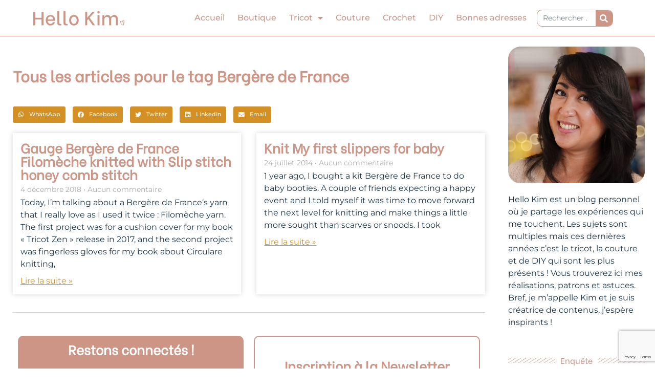

--- FILE ---
content_type: text/html; charset=UTF-8
request_url: https://hellokim.fr/tag/bergere-de-france-en/
body_size: 35962
content:
<!DOCTYPE html>
<html lang="fr-FR">
<head>
<meta charset="UTF-8">
<meta name="viewport" content="width=device-width, initial-scale=1">
	<link rel="profile" href="https://gmpg.org/xfn/11"> 
	<meta name='robots' content='index, follow, max-image-preview:large, max-snippet:-1, max-video-preview:-1' />
	<style>img:is([sizes="auto" i], [sizes^="auto," i]) { contain-intrinsic-size: 3000px 1500px }</style>
	
	<!-- This site is optimized with the Yoast SEO plugin v26.7 - https://yoast.com/wordpress/plugins/seo/ -->
	<title>Archives des Bergère de France</title>
	<link rel="canonical" href="https://hellokim.fr/tag/bergere-de-france-en/" />
	<meta property="og:locale" content="fr_FR" />
	<meta property="og:type" content="article" />
	<meta property="og:title" content="Archives des Bergère de France" />
	<meta property="og:url" content="https://hellokim.fr/tag/bergere-de-france-en/" />
	<meta property="og:site_name" content="Hello Kim, blog tricot, couture, DIY et likestyle" />
	<meta name="twitter:card" content="summary_large_image" />
	<script type="application/ld+json" class="yoast-schema-graph">{"@context":"https://schema.org","@graph":[{"@type":"CollectionPage","@id":"https://hellokim.fr/tag/bergere-de-france-en/","url":"https://hellokim.fr/tag/bergere-de-france-en/","name":"Archives des Bergère de France","isPartOf":{"@id":"https://hellokim.fr/#website"},"breadcrumb":{"@id":"https://hellokim.fr/tag/bergere-de-france-en/#breadcrumb"},"inLanguage":"fr-FR"},{"@type":"BreadcrumbList","@id":"https://hellokim.fr/tag/bergere-de-france-en/#breadcrumb","itemListElement":[{"@type":"ListItem","position":1,"name":"Accueil","item":"https://hellokim.fr/"},{"@type":"ListItem","position":2,"name":"Bergère de France"}]},{"@type":"WebSite","@id":"https://hellokim.fr/#website","url":"https://hellokim.fr/","name":"Hello Kim, blog tricot, couture, DIY et lifestyle","description":"Tricoteuse passionnée","publisher":{"@id":"https://hellokim.fr/#/schema/person/1b7e09a2fa4b41ce9d5b75eec3661b06"},"potentialAction":[{"@type":"SearchAction","target":{"@type":"EntryPoint","urlTemplate":"https://hellokim.fr/?s={search_term_string}"},"query-input":{"@type":"PropertyValueSpecification","valueRequired":true,"valueName":"search_term_string"}}],"inLanguage":"fr-FR"},{"@type":["Person","Organization"],"@id":"https://hellokim.fr/#/schema/person/1b7e09a2fa4b41ce9d5b75eec3661b06","name":"Kim","image":{"@type":"ImageObject","inLanguage":"fr-FR","@id":"https://hellokim.fr/#/schema/person/image/","url":"https://hellokim.fr/wp-content/uploads/2020/10/Logo_HelloKim_rose.png","contentUrl":"https://hellokim.fr/wp-content/uploads/2020/10/Logo_HelloKim_rose.png","width":696,"height":115,"caption":"Kim"},"logo":{"@id":"https://hellokim.fr/#/schema/person/image/"},"description":"Kim, tricoteuse passionnée et couturière en devenir je partage sur mon blog et les réseaux sociaux mes réalisations, astuces et inspirations en DIY.","sameAs":["https://hellokim.fr/","https://www.facebook.com/hellokim.fr/","https://www.instagram.com/hellokim_/","https://www.pinterest.fr/hellokimfr/","https://www.youtube.com/c/HelloKim"]}]}</script>
	<!-- / Yoast SEO plugin. -->


<link rel='dns-prefetch' href='//www.googletagmanager.com' />
<link rel='dns-prefetch' href='//fonts.googleapis.com' />
<link rel='dns-prefetch' href='//pagead2.googlesyndication.com' />
<link rel="alternate" type="application/rss+xml" title="Hello Kim, blog tricot, couture, DIY et likestyle &raquo; Flux" href="https://hellokim.fr/feed/" />
<link rel="alternate" type="application/rss+xml" title="Hello Kim, blog tricot, couture, DIY et likestyle &raquo; Flux des commentaires" href="https://hellokim.fr/comments/feed/" />
<link rel="alternate" type="application/rss+xml" title="Hello Kim, blog tricot, couture, DIY et likestyle &raquo; Flux de l’étiquette Bergère de France" href="https://hellokim.fr/tag/bergere-de-france-en/feed/" />
<script>
window._wpemojiSettings = {"baseUrl":"https:\/\/s.w.org\/images\/core\/emoji\/15.0.3\/72x72\/","ext":".png","svgUrl":"https:\/\/s.w.org\/images\/core\/emoji\/15.0.3\/svg\/","svgExt":".svg","source":{"concatemoji":"https:\/\/hellokim.fr\/wp-includes\/js\/wp-emoji-release.min.js?ver=6.7.4"}};
/*! This file is auto-generated */
!function(i,n){var o,s,e;function c(e){try{var t={supportTests:e,timestamp:(new Date).valueOf()};sessionStorage.setItem(o,JSON.stringify(t))}catch(e){}}function p(e,t,n){e.clearRect(0,0,e.canvas.width,e.canvas.height),e.fillText(t,0,0);var t=new Uint32Array(e.getImageData(0,0,e.canvas.width,e.canvas.height).data),r=(e.clearRect(0,0,e.canvas.width,e.canvas.height),e.fillText(n,0,0),new Uint32Array(e.getImageData(0,0,e.canvas.width,e.canvas.height).data));return t.every(function(e,t){return e===r[t]})}function u(e,t,n){switch(t){case"flag":return n(e,"\ud83c\udff3\ufe0f\u200d\u26a7\ufe0f","\ud83c\udff3\ufe0f\u200b\u26a7\ufe0f")?!1:!n(e,"\ud83c\uddfa\ud83c\uddf3","\ud83c\uddfa\u200b\ud83c\uddf3")&&!n(e,"\ud83c\udff4\udb40\udc67\udb40\udc62\udb40\udc65\udb40\udc6e\udb40\udc67\udb40\udc7f","\ud83c\udff4\u200b\udb40\udc67\u200b\udb40\udc62\u200b\udb40\udc65\u200b\udb40\udc6e\u200b\udb40\udc67\u200b\udb40\udc7f");case"emoji":return!n(e,"\ud83d\udc26\u200d\u2b1b","\ud83d\udc26\u200b\u2b1b")}return!1}function f(e,t,n){var r="undefined"!=typeof WorkerGlobalScope&&self instanceof WorkerGlobalScope?new OffscreenCanvas(300,150):i.createElement("canvas"),a=r.getContext("2d",{willReadFrequently:!0}),o=(a.textBaseline="top",a.font="600 32px Arial",{});return e.forEach(function(e){o[e]=t(a,e,n)}),o}function t(e){var t=i.createElement("script");t.src=e,t.defer=!0,i.head.appendChild(t)}"undefined"!=typeof Promise&&(o="wpEmojiSettingsSupports",s=["flag","emoji"],n.supports={everything:!0,everythingExceptFlag:!0},e=new Promise(function(e){i.addEventListener("DOMContentLoaded",e,{once:!0})}),new Promise(function(t){var n=function(){try{var e=JSON.parse(sessionStorage.getItem(o));if("object"==typeof e&&"number"==typeof e.timestamp&&(new Date).valueOf()<e.timestamp+604800&&"object"==typeof e.supportTests)return e.supportTests}catch(e){}return null}();if(!n){if("undefined"!=typeof Worker&&"undefined"!=typeof OffscreenCanvas&&"undefined"!=typeof URL&&URL.createObjectURL&&"undefined"!=typeof Blob)try{var e="postMessage("+f.toString()+"("+[JSON.stringify(s),u.toString(),p.toString()].join(",")+"));",r=new Blob([e],{type:"text/javascript"}),a=new Worker(URL.createObjectURL(r),{name:"wpTestEmojiSupports"});return void(a.onmessage=function(e){c(n=e.data),a.terminate(),t(n)})}catch(e){}c(n=f(s,u,p))}t(n)}).then(function(e){for(var t in e)n.supports[t]=e[t],n.supports.everything=n.supports.everything&&n.supports[t],"flag"!==t&&(n.supports.everythingExceptFlag=n.supports.everythingExceptFlag&&n.supports[t]);n.supports.everythingExceptFlag=n.supports.everythingExceptFlag&&!n.supports.flag,n.DOMReady=!1,n.readyCallback=function(){n.DOMReady=!0}}).then(function(){return e}).then(function(){var e;n.supports.everything||(n.readyCallback(),(e=n.source||{}).concatemoji?t(e.concatemoji):e.wpemoji&&e.twemoji&&(t(e.twemoji),t(e.wpemoji)))}))}((window,document),window._wpemojiSettings);
</script>
<link rel='stylesheet' id='astra-theme-css-css' href='https://hellokim.fr/wp-content/themes/astra/assets/css/minified/style.min.css?ver=4.10.0' media='all' />
<style id='astra-theme-css-inline-css'>
.ast-no-sidebar .entry-content .alignfull {margin-left: calc( -50vw + 50%);margin-right: calc( -50vw + 50%);max-width: 100vw;width: 100vw;}.ast-no-sidebar .entry-content .alignwide {margin-left: calc(-41vw + 50%);margin-right: calc(-41vw + 50%);max-width: unset;width: unset;}.ast-no-sidebar .entry-content .alignfull .alignfull,.ast-no-sidebar .entry-content .alignfull .alignwide,.ast-no-sidebar .entry-content .alignwide .alignfull,.ast-no-sidebar .entry-content .alignwide .alignwide,.ast-no-sidebar .entry-content .wp-block-column .alignfull,.ast-no-sidebar .entry-content .wp-block-column .alignwide{width: 100%;margin-left: auto;margin-right: auto;}.wp-block-gallery,.blocks-gallery-grid {margin: 0;}.wp-block-separator {max-width: 100px;}.wp-block-separator.is-style-wide,.wp-block-separator.is-style-dots {max-width: none;}.entry-content .has-2-columns .wp-block-column:first-child {padding-right: 10px;}.entry-content .has-2-columns .wp-block-column:last-child {padding-left: 10px;}@media (max-width: 782px) {.entry-content .wp-block-columns .wp-block-column {flex-basis: 100%;}.entry-content .has-2-columns .wp-block-column:first-child {padding-right: 0;}.entry-content .has-2-columns .wp-block-column:last-child {padding-left: 0;}}body .entry-content .wp-block-latest-posts {margin-left: 0;}body .entry-content .wp-block-latest-posts li {list-style: none;}.ast-no-sidebar .ast-container .entry-content .wp-block-latest-posts {margin-left: 0;}.ast-header-break-point .entry-content .alignwide {margin-left: auto;margin-right: auto;}.entry-content .blocks-gallery-item img {margin-bottom: auto;}.wp-block-pullquote {border-top: 4px solid #555d66;border-bottom: 4px solid #555d66;color: #40464d;}:root{--ast-post-nav-space:0;--ast-container-default-xlg-padding:6.67em;--ast-container-default-lg-padding:5.67em;--ast-container-default-slg-padding:4.34em;--ast-container-default-md-padding:3.34em;--ast-container-default-sm-padding:6.67em;--ast-container-default-xs-padding:2.4em;--ast-container-default-xxs-padding:1.4em;--ast-code-block-background:#EEEEEE;--ast-comment-inputs-background:#FAFAFA;--ast-normal-container-width:1200px;--ast-narrow-container-width:750px;--ast-blog-title-font-weight:normal;--ast-blog-meta-weight:inherit;--ast-global-color-primary:var(--ast-global-color-5);--ast-global-color-secondary:var(--ast-global-color-4);--ast-global-color-alternate-background:var(--ast-global-color-7);--ast-global-color-subtle-background:var(--ast-global-color-6);--ast-bg-style-guide:#F8FAFC;--ast-shadow-style-guide:0px 0px 4px 0 #00000057;--ast-global-dark-bg-style:#fff;--ast-global-dark-lfs:#fbfbfb;--ast-widget-bg-color:#fafafa;--ast-wc-container-head-bg-color:#fbfbfb;--ast-title-layout-bg:#eeeeee;--ast-search-border-color:#e7e7e7;--ast-lifter-hover-bg:#e6e6e6;--ast-gallery-block-color:#000;--srfm-color-input-label:var(--ast-global-color-2);}html{font-size:100%;}a,.page-title{color:#d49022;}a:hover,a:focus{color:#1b3546;}body,button,input,select,textarea,.ast-button,.ast-custom-button{font-family:'Montserrat',sans-serif;font-weight:400;font-size:16px;font-size:1rem;}blockquote{color:#000000;}p,.entry-content p{margin-bottom:3.55em;}h1,.entry-content h1,h2,.entry-content h2,h3,.entry-content h3,h4,.entry-content h4,h5,.entry-content h5,h6,.entry-content h6,.site-title,.site-title a{font-family:'Be Vietnam',sans-serif;font-weight:normal;}.ast-site-identity .site-title a{color:var(--ast-global-color-2);}.site-title{font-size:35px;font-size:2.1875rem;display:none;}header .custom-logo-link img{max-width:230px;width:230px;}.astra-logo-svg{width:230px;}.site-header .site-description{font-size:15px;font-size:0.9375rem;display:block;}.entry-title{font-size:26px;font-size:1.625rem;}.archive .ast-article-post .ast-article-inner,.blog .ast-article-post .ast-article-inner,.archive .ast-article-post .ast-article-inner:hover,.blog .ast-article-post .ast-article-inner:hover{overflow:hidden;}h1,.entry-content h1{font-size:40px;font-size:2.5rem;font-weight:400;font-family:'Be Vietnam',sans-serif;line-height:1.4em;}h2,.entry-content h2{font-size:32px;font-size:2rem;font-weight:400;font-family:'Be Vietnam',sans-serif;line-height:1.3em;}h3,.entry-content h3{font-size:26px;font-size:1.625rem;font-weight:400;font-family:'Be Vietnam',sans-serif;line-height:1.3em;}h4,.entry-content h4{font-size:24px;font-size:1.5rem;line-height:1.2em;font-family:'Be Vietnam',sans-serif;}h5,.entry-content h5{font-size:20px;font-size:1.25rem;line-height:1.2em;font-family:'Be Vietnam',sans-serif;}h6,.entry-content h6{font-size:16px;font-size:1rem;line-height:1.25em;font-family:'Be Vietnam',sans-serif;}::selection{background-color:#cc9585;color:#000000;}body,h1,.entry-title a,.entry-content h1,h2,.entry-content h2,h3,.entry-content h3,h4,.entry-content h4,h5,.entry-content h5,h6,.entry-content h6{color:#1b3546;}.tagcloud a:hover,.tagcloud a:focus,.tagcloud a.current-item{color:#000000;border-color:#d49022;background-color:#d49022;}input:focus,input[type="text"]:focus,input[type="email"]:focus,input[type="url"]:focus,input[type="password"]:focus,input[type="reset"]:focus,input[type="search"]:focus,textarea:focus{border-color:#d49022;}input[type="radio"]:checked,input[type=reset],input[type="checkbox"]:checked,input[type="checkbox"]:hover:checked,input[type="checkbox"]:focus:checked,input[type=range]::-webkit-slider-thumb{border-color:#d49022;background-color:#d49022;box-shadow:none;}.site-footer a:hover + .post-count,.site-footer a:focus + .post-count{background:#d49022;border-color:#d49022;}.single .nav-links .nav-previous,.single .nav-links .nav-next{color:#d49022;}.entry-meta,.entry-meta *{line-height:1.45;color:#d49022;}.entry-meta a:not(.ast-button):hover,.entry-meta a:not(.ast-button):hover *,.entry-meta a:not(.ast-button):focus,.entry-meta a:not(.ast-button):focus *,.page-links > .page-link,.page-links .page-link:hover,.post-navigation a:hover{color:#1b3546;}#cat option,.secondary .calendar_wrap thead a,.secondary .calendar_wrap thead a:visited{color:#d49022;}.secondary .calendar_wrap #today,.ast-progress-val span{background:#d49022;}.secondary a:hover + .post-count,.secondary a:focus + .post-count{background:#d49022;border-color:#d49022;}.calendar_wrap #today > a{color:#000000;}.page-links .page-link,.single .post-navigation a{color:#d49022;}.ast-search-menu-icon .search-form button.search-submit{padding:0 4px;}.ast-search-menu-icon form.search-form{padding-right:0;}.ast-header-search .ast-search-menu-icon.ast-dropdown-active .search-form,.ast-header-search .ast-search-menu-icon.ast-dropdown-active .search-field:focus{transition:all 0.2s;}.search-form input.search-field:focus{outline:none;}.widget-title,.widget .wp-block-heading{font-size:22px;font-size:1.375rem;color:#1b3546;}.ast-search-menu-icon.slide-search a:focus-visible:focus-visible,.astra-search-icon:focus-visible,#close:focus-visible,a:focus-visible,.ast-menu-toggle:focus-visible,.site .skip-link:focus-visible,.wp-block-loginout input:focus-visible,.wp-block-search.wp-block-search__button-inside .wp-block-search__inside-wrapper,.ast-header-navigation-arrow:focus-visible,.woocommerce .wc-proceed-to-checkout > .checkout-button:focus-visible,.woocommerce .woocommerce-MyAccount-navigation ul li a:focus-visible,.ast-orders-table__row .ast-orders-table__cell:focus-visible,.woocommerce .woocommerce-order-details .order-again > .button:focus-visible,.woocommerce .woocommerce-message a.button.wc-forward:focus-visible,.woocommerce #minus_qty:focus-visible,.woocommerce #plus_qty:focus-visible,a#ast-apply-coupon:focus-visible,.woocommerce .woocommerce-info a:focus-visible,.woocommerce .astra-shop-summary-wrap a:focus-visible,.woocommerce a.wc-forward:focus-visible,#ast-apply-coupon:focus-visible,.woocommerce-js .woocommerce-mini-cart-item a.remove:focus-visible,#close:focus-visible,.button.search-submit:focus-visible,#search_submit:focus,.normal-search:focus-visible,.ast-header-account-wrap:focus-visible,.woocommerce .ast-on-card-button.ast-quick-view-trigger:focus{outline-style:dotted;outline-color:inherit;outline-width:thin;}input:focus,input[type="text"]:focus,input[type="email"]:focus,input[type="url"]:focus,input[type="password"]:focus,input[type="reset"]:focus,input[type="search"]:focus,input[type="number"]:focus,textarea:focus,.wp-block-search__input:focus,[data-section="section-header-mobile-trigger"] .ast-button-wrap .ast-mobile-menu-trigger-minimal:focus,.ast-mobile-popup-drawer.active .menu-toggle-close:focus,.woocommerce-ordering select.orderby:focus,#ast-scroll-top:focus,#coupon_code:focus,.woocommerce-page #comment:focus,.woocommerce #reviews #respond input#submit:focus,.woocommerce a.add_to_cart_button:focus,.woocommerce .button.single_add_to_cart_button:focus,.woocommerce .woocommerce-cart-form button:focus,.woocommerce .woocommerce-cart-form__cart-item .quantity .qty:focus,.woocommerce .woocommerce-billing-fields .woocommerce-billing-fields__field-wrapper .woocommerce-input-wrapper > .input-text:focus,.woocommerce #order_comments:focus,.woocommerce #place_order:focus,.woocommerce .woocommerce-address-fields .woocommerce-address-fields__field-wrapper .woocommerce-input-wrapper > .input-text:focus,.woocommerce .woocommerce-MyAccount-content form button:focus,.woocommerce .woocommerce-MyAccount-content .woocommerce-EditAccountForm .woocommerce-form-row .woocommerce-Input.input-text:focus,.woocommerce .ast-woocommerce-container .woocommerce-pagination ul.page-numbers li a:focus,body #content .woocommerce form .form-row .select2-container--default .select2-selection--single:focus,#ast-coupon-code:focus,.woocommerce.woocommerce-js .quantity input[type=number]:focus,.woocommerce-js .woocommerce-mini-cart-item .quantity input[type=number]:focus,.woocommerce p#ast-coupon-trigger:focus{border-style:dotted;border-color:inherit;border-width:thin;}input{outline:none;}.main-header-menu .menu-link,.ast-header-custom-item a{color:#1b3546;}.main-header-menu .menu-item:hover > .menu-link,.main-header-menu .menu-item:hover > .ast-menu-toggle,.main-header-menu .ast-masthead-custom-menu-items a:hover,.main-header-menu .menu-item.focus > .menu-link,.main-header-menu .menu-item.focus > .ast-menu-toggle,.main-header-menu .current-menu-item > .menu-link,.main-header-menu .current-menu-ancestor > .menu-link,.main-header-menu .current-menu-item > .ast-menu-toggle,.main-header-menu .current-menu-ancestor > .ast-menu-toggle{color:#d49022;}.header-main-layout-3 .ast-main-header-bar-alignment{margin-right:auto;}.header-main-layout-2 .site-header-section-left .ast-site-identity{text-align:left;}.ast-logo-title-inline .site-logo-img{padding-right:1em;}.site-logo-img img{ transition:all 0.2s linear;}body .ast-oembed-container *{position:absolute;top:0;width:100%;height:100%;left:0;}body .wp-block-embed-pocket-casts .ast-oembed-container *{position:unset;}.ast-header-break-point .ast-mobile-menu-buttons-minimal.menu-toggle{background:transparent;color:#d49022;}.ast-header-break-point .ast-mobile-menu-buttons-outline.menu-toggle{background:transparent;border:1px solid #d49022;color:#d49022;}.ast-header-break-point .ast-mobile-menu-buttons-fill.menu-toggle{background:#d49022;color:#ffffff;}.ast-single-post-featured-section + article {margin-top: 2em;}.site-content .ast-single-post-featured-section img {width: 100%;overflow: hidden;object-fit: cover;}.site > .ast-single-related-posts-container {margin-top: 0;}@media (min-width: 922px) {.ast-desktop .ast-container--narrow {max-width: var(--ast-narrow-container-width);margin: 0 auto;}}.ast-page-builder-template .hentry {margin: 0;}.ast-page-builder-template .site-content > .ast-container {max-width: 100%;padding: 0;}.ast-page-builder-template .site .site-content #primary {padding: 0;margin: 0;}.ast-page-builder-template .no-results {text-align: center;margin: 4em auto;}.ast-page-builder-template .ast-pagination {padding: 2em;}.ast-page-builder-template .entry-header.ast-no-title.ast-no-thumbnail {margin-top: 0;}.ast-page-builder-template .entry-header.ast-header-without-markup {margin-top: 0;margin-bottom: 0;}.ast-page-builder-template .entry-header.ast-no-title.ast-no-meta {margin-bottom: 0;}.ast-page-builder-template.single .post-navigation {padding-bottom: 2em;}.ast-page-builder-template.single-post .site-content > .ast-container {max-width: 100%;}.ast-page-builder-template .entry-header {margin-top: 4em;margin-left: auto;margin-right: auto;padding-left: 20px;padding-right: 20px;}.single.ast-page-builder-template .entry-header {padding-left: 20px;padding-right: 20px;}.ast-page-builder-template .ast-archive-description {margin: 4em auto 0;padding-left: 20px;padding-right: 20px;}.ast-page-builder-template.ast-no-sidebar .entry-content .alignwide {margin-left: 0;margin-right: 0;}.ast-small-footer > .ast-footer-overlay{background-image:linear-gradient(135deg,rgb(204,149,133) 0%,rgb(212,144,34) 100%);;}.footer-adv .footer-adv-overlay{border-top-style:solid;border-top-color:#7a7a7a;}.wp-block-buttons.aligncenter{justify-content:center;}@media (min-width:1200px){.wp-block-group .has-background{padding:20px;}}@media (min-width:1200px){.ast-no-sidebar.ast-separate-container .entry-content .wp-block-group.alignwide,.ast-no-sidebar.ast-separate-container .entry-content .wp-block-cover.alignwide{margin-left:-20px;margin-right:-20px;padding-left:20px;padding-right:20px;}.ast-no-sidebar.ast-separate-container .entry-content .wp-block-cover.alignfull,.ast-no-sidebar.ast-separate-container .entry-content .wp-block-group.alignfull{margin-left:-6.67em;margin-right:-6.67em;padding-left:6.67em;padding-right:6.67em;}}@media (min-width:1200px){.wp-block-cover-image.alignwide .wp-block-cover__inner-container,.wp-block-cover.alignwide .wp-block-cover__inner-container,.wp-block-cover-image.alignfull .wp-block-cover__inner-container,.wp-block-cover.alignfull .wp-block-cover__inner-container{width:100%;}}.wp-block-columns{margin-bottom:unset;}.wp-block-image.size-full{margin:2rem 0;}.wp-block-separator.has-background{padding:0;}.wp-block-gallery{margin-bottom:1.6em;}.wp-block-group{padding-top:4em;padding-bottom:4em;}.wp-block-group__inner-container .wp-block-columns:last-child,.wp-block-group__inner-container :last-child,.wp-block-table table{margin-bottom:0;}.blocks-gallery-grid{width:100%;}.wp-block-navigation-link__content{padding:5px 0;}.wp-block-group .wp-block-group .has-text-align-center,.wp-block-group .wp-block-column .has-text-align-center{max-width:100%;}.has-text-align-center{margin:0 auto;}@media (min-width:1200px){.wp-block-cover__inner-container,.alignwide .wp-block-group__inner-container,.alignfull .wp-block-group__inner-container{max-width:1200px;margin:0 auto;}.wp-block-group.alignnone,.wp-block-group.aligncenter,.wp-block-group.alignleft,.wp-block-group.alignright,.wp-block-group.alignwide,.wp-block-columns.alignwide{margin:2rem 0 1rem 0;}}@media (max-width:1200px){.wp-block-group{padding:3em;}.wp-block-group .wp-block-group{padding:1.5em;}.wp-block-columns,.wp-block-column{margin:1rem 0;}}@media (min-width:921px){.wp-block-columns .wp-block-group{padding:2em;}}@media (max-width:544px){.wp-block-cover-image .wp-block-cover__inner-container,.wp-block-cover .wp-block-cover__inner-container{width:unset;}.wp-block-cover,.wp-block-cover-image{padding:2em 0;}.wp-block-group,.wp-block-cover{padding:2em;}.wp-block-media-text__media img,.wp-block-media-text__media video{width:unset;max-width:100%;}.wp-block-media-text.has-background .wp-block-media-text__content{padding:1em;}.wp-block-media-text .wp-block-media-text__content{padding:3em 2em;}}.wp-block-image.aligncenter{margin-left:auto;margin-right:auto;}.wp-block-table.aligncenter{margin-left:auto;margin-right:auto;}.wp-block-buttons .wp-block-button.is-style-outline .wp-block-button__link.wp-element-button,.ast-outline-button,.wp-block-uagb-buttons-child .uagb-buttons-repeater.ast-outline-button{border-color:#d49022;border-top-width:2px;border-right-width:2px;border-bottom-width:2px;border-left-width:2px;font-family:inherit;font-weight:inherit;line-height:1em;border-top-left-radius:10px;border-top-right-radius:10px;border-bottom-right-radius:10px;border-bottom-left-radius:10px;}.wp-block-button.is-style-outline .wp-block-button__link:hover,.wp-block-buttons .wp-block-button.is-style-outline .wp-block-button__link:focus,.wp-block-buttons .wp-block-button.is-style-outline > .wp-block-button__link:not(.has-text-color):hover,.wp-block-buttons .wp-block-button.wp-block-button__link.is-style-outline:not(.has-text-color):hover,.ast-outline-button:hover,.ast-outline-button:focus,.wp-block-uagb-buttons-child .uagb-buttons-repeater.ast-outline-button:hover,.wp-block-uagb-buttons-child .uagb-buttons-repeater.ast-outline-button:focus{background-color:#ffffff;border-color:#d49022;}.wp-block-button .wp-block-button__link.wp-element-button.is-style-outline:not(.has-background),.wp-block-button.is-style-outline>.wp-block-button__link.wp-element-button:not(.has-background),.ast-outline-button{background-color:#d49022;}.entry-content[data-ast-blocks-layout] > figure{margin-bottom:1em;}.elementor-widget-container .elementor-loop-container .e-loop-item[data-elementor-type="loop-item"]{width:100%;}@media (max-width:921px){.ast-separate-container #primary,.ast-separate-container #secondary{padding:1.5em 0;}#primary,#secondary{padding:1.5em 0;margin:0;}.ast-left-sidebar #content > .ast-container{display:flex;flex-direction:column-reverse;width:100%;}.ast-separate-container .ast-article-post,.ast-separate-container .ast-article-single{padding:1.5em 2.14em;}.ast-author-box img.avatar{margin:20px 0 0 0;}}@media (min-width:922px){.ast-separate-container.ast-right-sidebar #primary,.ast-separate-container.ast-left-sidebar #primary{border:0;}.search-no-results.ast-separate-container #primary{margin-bottom:4em;}}.wp-block-button .wp-block-button__link{color:#ffffff;}.wp-block-button .wp-block-button__link:hover,.wp-block-button .wp-block-button__link:focus{color:#d49022;background-color:#ffffff;border-color:#d49022;}.elementor-widget-heading h1.elementor-heading-title{line-height:1.4em;}.elementor-widget-heading h2.elementor-heading-title{line-height:1.3em;}.elementor-widget-heading h3.elementor-heading-title{line-height:1.3em;}.elementor-widget-heading h4.elementor-heading-title{line-height:1.2em;}.elementor-widget-heading h5.elementor-heading-title{line-height:1.2em;}.elementor-widget-heading h6.elementor-heading-title{line-height:1.25em;}.wp-block-button .wp-block-button__link{border-top-width:0;border-right-width:0;border-left-width:0;border-bottom-width:0;border-color:#d49022;background-color:#d49022;color:#ffffff;font-family:inherit;font-weight:inherit;line-height:1em;border-top-left-radius:10px;border-top-right-radius:10px;border-bottom-right-radius:10px;border-bottom-left-radius:10px;padding-top:10px;padding-right:40px;padding-bottom:10px;padding-left:40px;}.menu-toggle,button,.ast-button,.ast-custom-button,.button,input#submit,input[type="button"],input[type="submit"],input[type="reset"]{border-style:solid;border-top-width:0;border-right-width:0;border-left-width:0;border-bottom-width:0;color:#ffffff;border-color:#d49022;background-color:#d49022;padding-top:10px;padding-right:40px;padding-bottom:10px;padding-left:40px;font-family:inherit;font-weight:inherit;line-height:1em;border-top-left-radius:10px;border-top-right-radius:10px;border-bottom-right-radius:10px;border-bottom-left-radius:10px;}button:focus,.menu-toggle:hover,button:hover,.ast-button:hover,.ast-custom-button:hover .button:hover,.ast-custom-button:hover ,input[type=reset]:hover,input[type=reset]:focus,input#submit:hover,input#submit:focus,input[type="button"]:hover,input[type="button"]:focus,input[type="submit"]:hover,input[type="submit"]:focus{color:#d49022;background-color:#ffffff;border-color:#d49022;}@media (max-width:921px){.ast-mobile-header-stack .main-header-bar .ast-search-menu-icon{display:inline-block;}.ast-header-break-point.ast-header-custom-item-outside .ast-mobile-header-stack .main-header-bar .ast-search-icon{margin:0;}.ast-comment-avatar-wrap img{max-width:2.5em;}.ast-comment-meta{padding:0 1.8888em 1.3333em;}.ast-separate-container .ast-comment-list li.depth-1{padding:1.5em 2.14em;}.ast-separate-container .comment-respond{padding:2em 2.14em;}}@media (min-width:544px){.ast-container{max-width:100%;}}@media (max-width:544px){.ast-separate-container .ast-article-post,.ast-separate-container .ast-article-single,.ast-separate-container .comments-title,.ast-separate-container .ast-archive-description{padding:1.5em 1em;}.ast-separate-container #content .ast-container{padding-left:0.54em;padding-right:0.54em;}.ast-separate-container .ast-comment-list .bypostauthor{padding:.5em;}.ast-search-menu-icon.ast-dropdown-active .search-field{width:170px;}.site-branding img,.site-header .site-logo-img .custom-logo-link img{max-width:100%;}}.main-header-bar .button-custom-menu-item .ast-custom-button-link .ast-custom-button,.ast-theme-transparent-header .main-header-bar .button-custom-menu-item .ast-custom-button-link .ast-custom-button{font-family:inherit;font-weight:inherit;line-height:1;}.main-header-bar .button-custom-menu-item .ast-custom-button-link .ast-custom-button{border-top-left-radius:10px;border-top-right-radius:10px;border-bottom-right-radius:10px;border-bottom-left-radius:10px;border-style:solid;border-top-width:0px;border-right-width:0px;border-left-width:0px;border-bottom-width:0px;}.ast-theme-transparent-header .main-header-bar .button-custom-menu-item .ast-custom-button-link .ast-custom-button{border-style:solid;} #ast-mobile-header .ast-site-header-cart-li a{pointer-events:none;}.ast-no-sidebar.ast-separate-container .entry-content .alignfull {margin-left: -6.67em;margin-right: -6.67em;width: auto;}@media (max-width: 1200px) {.ast-no-sidebar.ast-separate-container .entry-content .alignfull {margin-left: -2.4em;margin-right: -2.4em;}}@media (max-width: 768px) {.ast-no-sidebar.ast-separate-container .entry-content .alignfull {margin-left: -2.14em;margin-right: -2.14em;}}@media (max-width: 544px) {.ast-no-sidebar.ast-separate-container .entry-content .alignfull {margin-left: -1em;margin-right: -1em;}}.ast-no-sidebar.ast-separate-container .entry-content .alignwide {margin-left: -20px;margin-right: -20px;}.ast-no-sidebar.ast-separate-container .entry-content .wp-block-column .alignfull,.ast-no-sidebar.ast-separate-container .entry-content .wp-block-column .alignwide {margin-left: auto;margin-right: auto;width: 100%;}@media (max-width:921px){.site-title{display:none;}.site-header .site-description{display:block;}h1,.entry-content h1{font-size:30px;}h2,.entry-content h2{font-size:25px;}h3,.entry-content h3{font-size:20px;}}@media (max-width:544px){.site-title{display:none;}.site-header .site-description{font-size:10px;font-size:0.625rem;display:block;}h1,.entry-content h1{font-size:30px;}h2,.entry-content h2{font-size:25px;}h3,.entry-content h3{font-size:20px;}header .custom-logo-link img,.ast-header-break-point .site-branding img,.ast-header-break-point .custom-logo-link img{max-width:125px;width:125px;}.astra-logo-svg{width:125px;}.ast-header-break-point .site-logo-img .custom-mobile-logo-link img{max-width:125px;}}@media (max-width:921px){html{font-size:91.2%;}}@media (max-width:544px){html{font-size:91.2%;}}@media (min-width:922px){.ast-container{max-width:1240px;}}@font-face {font-family: "Astra";src: url(https://hellokim.fr/wp-content/themes/astra/assets/fonts/astra.woff) format("woff"),url(https://hellokim.fr/wp-content/themes/astra/assets/fonts/astra.ttf) format("truetype"),url(https://hellokim.fr/wp-content/themes/astra/assets/fonts/astra.svg#astra) format("svg");font-weight: normal;font-style: normal;font-display: fallback;}@media (max-width:921px) {.main-header-bar .main-header-bar-navigation{display:none;}}.ast-blog-layout-classic-grid .ast-article-inner{box-shadow:0px 6px 15px -2px rgba(16,24,40,0.05);}.ast-separate-container .ast-blog-layout-classic-grid .ast-article-inner,.ast-plain-container .ast-blog-layout-classic-grid .ast-article-inner{height:100%;}.ast-blog-layout-6-grid .ast-blog-featured-section:before { content: ""; }.cat-links.badge a,.tags-links.badge a {padding: 4px 8px;border-radius: 3px;font-weight: 400;}.cat-links.underline a,.tags-links.underline a{text-decoration: underline;}.ast-desktop .main-header-menu.submenu-with-border .sub-menu,.ast-desktop .main-header-menu.submenu-with-border .astra-full-megamenu-wrapper{border-color:#cc9585;}.ast-desktop .main-header-menu.submenu-with-border .sub-menu{border-top-width:20px;border-right-width:20px;border-left-width:20px;border-bottom-width:20px;border-style:solid;}.ast-desktop .main-header-menu.submenu-with-border .sub-menu .sub-menu{top:-20px;}.ast-desktop .main-header-menu.submenu-with-border .sub-menu .menu-link,.ast-desktop .main-header-menu.submenu-with-border .children .menu-link{border-bottom-width:0px;border-style:solid;border-color:#eaeaea;}@media (min-width:922px){.main-header-menu .sub-menu .menu-item.ast-left-align-sub-menu:hover > .sub-menu,.main-header-menu .sub-menu .menu-item.ast-left-align-sub-menu.focus > .sub-menu{margin-left:-40px;}}.ast-small-footer{border-top-style:solid;border-top-width:1px;border-top-color:#ffffff;}.site .comments-area{padding-bottom:3em;}.ast-header-break-point.ast-header-custom-item-inside .main-header-bar .main-header-bar-navigation .ast-search-icon {display: none;}.ast-header-break-point.ast-header-custom-item-inside .main-header-bar .ast-search-menu-icon .search-form {padding: 0;display: block;overflow: hidden;}.ast-header-break-point .ast-header-custom-item .widget:last-child {margin-bottom: 1em;}.ast-header-custom-item .widget {margin: 0.5em;display: inline-block;vertical-align: middle;}.ast-header-custom-item .widget p {margin-bottom: 0;}.ast-header-custom-item .widget li {width: auto;}.ast-header-custom-item-inside .button-custom-menu-item .menu-link {display: none;}.ast-header-custom-item-inside.ast-header-break-point .button-custom-menu-item .ast-custom-button-link {display: none;}.ast-header-custom-item-inside.ast-header-break-point .button-custom-menu-item .menu-link {display: block;}.ast-header-break-point.ast-header-custom-item-outside .main-header-bar .ast-search-icon {margin-right: 1em;}.ast-header-break-point.ast-header-custom-item-inside .main-header-bar .ast-search-menu-icon .search-field,.ast-header-break-point.ast-header-custom-item-inside .main-header-bar .ast-search-menu-icon.ast-inline-search .search-field {width: 100%;padding-right: 5.5em;}.ast-header-break-point.ast-header-custom-item-inside .main-header-bar .ast-search-menu-icon .search-submit {display: block;position: absolute;height: 100%;top: 0;right: 0;padding: 0 1em;border-radius: 0;}.ast-header-break-point .ast-header-custom-item .ast-masthead-custom-menu-items {padding-left: 20px;padding-right: 20px;margin-bottom: 1em;margin-top: 1em;}.ast-header-custom-item-inside.ast-header-break-point .button-custom-menu-item {padding-left: 0;padding-right: 0;margin-top: 0;margin-bottom: 0;}.astra-icon-down_arrow::after {content: "\e900";font-family: Astra;}.astra-icon-close::after {content: "\e5cd";font-family: Astra;}.astra-icon-drag_handle::after {content: "\e25d";font-family: Astra;}.astra-icon-format_align_justify::after {content: "\e235";font-family: Astra;}.astra-icon-menu::after {content: "\e5d2";font-family: Astra;}.astra-icon-reorder::after {content: "\e8fe";font-family: Astra;}.astra-icon-search::after {content: "\e8b6";font-family: Astra;}.astra-icon-zoom_in::after {content: "\e56b";font-family: Astra;}.astra-icon-check-circle::after {content: "\e901";font-family: Astra;}.astra-icon-shopping-cart::after {content: "\f07a";font-family: Astra;}.astra-icon-shopping-bag::after {content: "\f290";font-family: Astra;}.astra-icon-shopping-basket::after {content: "\f291";font-family: Astra;}.astra-icon-circle-o::after {content: "\e903";font-family: Astra;}.astra-icon-certificate::after {content: "\e902";font-family: Astra;}blockquote {padding: 1.2em;}:root .has-ast-global-color-0-color{color:var(--ast-global-color-0);}:root .has-ast-global-color-0-background-color{background-color:var(--ast-global-color-0);}:root .wp-block-button .has-ast-global-color-0-color{color:var(--ast-global-color-0);}:root .wp-block-button .has-ast-global-color-0-background-color{background-color:var(--ast-global-color-0);}:root .has-ast-global-color-1-color{color:var(--ast-global-color-1);}:root .has-ast-global-color-1-background-color{background-color:var(--ast-global-color-1);}:root .wp-block-button .has-ast-global-color-1-color{color:var(--ast-global-color-1);}:root .wp-block-button .has-ast-global-color-1-background-color{background-color:var(--ast-global-color-1);}:root .has-ast-global-color-2-color{color:var(--ast-global-color-2);}:root .has-ast-global-color-2-background-color{background-color:var(--ast-global-color-2);}:root .wp-block-button .has-ast-global-color-2-color{color:var(--ast-global-color-2);}:root .wp-block-button .has-ast-global-color-2-background-color{background-color:var(--ast-global-color-2);}:root .has-ast-global-color-3-color{color:var(--ast-global-color-3);}:root .has-ast-global-color-3-background-color{background-color:var(--ast-global-color-3);}:root .wp-block-button .has-ast-global-color-3-color{color:var(--ast-global-color-3);}:root .wp-block-button .has-ast-global-color-3-background-color{background-color:var(--ast-global-color-3);}:root .has-ast-global-color-4-color{color:var(--ast-global-color-4);}:root .has-ast-global-color-4-background-color{background-color:var(--ast-global-color-4);}:root .wp-block-button .has-ast-global-color-4-color{color:var(--ast-global-color-4);}:root .wp-block-button .has-ast-global-color-4-background-color{background-color:var(--ast-global-color-4);}:root .has-ast-global-color-5-color{color:var(--ast-global-color-5);}:root .has-ast-global-color-5-background-color{background-color:var(--ast-global-color-5);}:root .wp-block-button .has-ast-global-color-5-color{color:var(--ast-global-color-5);}:root .wp-block-button .has-ast-global-color-5-background-color{background-color:var(--ast-global-color-5);}:root .has-ast-global-color-6-color{color:var(--ast-global-color-6);}:root .has-ast-global-color-6-background-color{background-color:var(--ast-global-color-6);}:root .wp-block-button .has-ast-global-color-6-color{color:var(--ast-global-color-6);}:root .wp-block-button .has-ast-global-color-6-background-color{background-color:var(--ast-global-color-6);}:root .has-ast-global-color-7-color{color:var(--ast-global-color-7);}:root .has-ast-global-color-7-background-color{background-color:var(--ast-global-color-7);}:root .wp-block-button .has-ast-global-color-7-color{color:var(--ast-global-color-7);}:root .wp-block-button .has-ast-global-color-7-background-color{background-color:var(--ast-global-color-7);}:root .has-ast-global-color-8-color{color:var(--ast-global-color-8);}:root .has-ast-global-color-8-background-color{background-color:var(--ast-global-color-8);}:root .wp-block-button .has-ast-global-color-8-color{color:var(--ast-global-color-8);}:root .wp-block-button .has-ast-global-color-8-background-color{background-color:var(--ast-global-color-8);}:root{--ast-global-color-0:#0170B9;--ast-global-color-1:#3a3a3a;--ast-global-color-2:#3a3a3a;--ast-global-color-3:#4B4F58;--ast-global-color-4:#F5F5F5;--ast-global-color-5:#FFFFFF;--ast-global-color-6:#E5E5E5;--ast-global-color-7:#424242;--ast-global-color-8:#000000;}:root {--ast-border-color : #dddddd;}.ast-archive-entry-banner {-js-display: flex;display: flex;flex-direction: column;justify-content: center;text-align: center;position: relative;background: var(--ast-title-layout-bg);}.ast-archive-entry-banner[data-banner-width-type="custom"] {margin: 0 auto;width: 100%;}.ast-archive-entry-banner[data-banner-layout="layout-1"] {background: inherit;padding: 20px 0;text-align: left;}body.archive .ast-archive-description{max-width:1200px;width:100%;text-align:left;padding-top:3em;padding-right:3em;padding-bottom:3em;padding-left:3em;}body.archive .ast-archive-description .ast-archive-title,body.archive .ast-archive-description .ast-archive-title *{font-size:40px;font-size:2.5rem;}body.archive .ast-archive-description > *:not(:last-child){margin-bottom:10px;}@media (max-width:921px){body.archive .ast-archive-description{text-align:left;}}@media (max-width:544px){body.archive .ast-archive-description{text-align:left;}}.ast-breadcrumbs .trail-browse,.ast-breadcrumbs .trail-items,.ast-breadcrumbs .trail-items li{display:inline-block;margin:0;padding:0;border:none;background:inherit;text-indent:0;text-decoration:none;}.ast-breadcrumbs .trail-browse{font-size:inherit;font-style:inherit;font-weight:inherit;color:inherit;}.ast-breadcrumbs .trail-items{list-style:none;}.trail-items li::after{padding:0 0.3em;content:"\00bb";}.trail-items li:last-of-type::after{display:none;}h1,.entry-content h1,h2,.entry-content h2,h3,.entry-content h3,h4,.entry-content h4,h5,.entry-content h5,h6,.entry-content h6{color:#d95445;}.elementor-posts-container [CLASS*="ast-width-"]{width:100%;}.elementor-template-full-width .ast-container{display:block;}.elementor-screen-only,.screen-reader-text,.screen-reader-text span,.ui-helper-hidden-accessible{top:0 !important;}@media (max-width:544px){.elementor-element .elementor-wc-products .woocommerce[class*="columns-"] ul.products li.product{width:auto;margin:0;}.elementor-element .woocommerce .woocommerce-result-count{float:none;}}.ast-header-break-point .main-header-bar{border-bottom-width:1px;border-bottom-color:#cc9585;}@media (min-width:922px){.main-header-bar{border-bottom-width:1px;border-bottom-color:#cc9585;}}.main-header-menu .menu-item, #astra-footer-menu .menu-item, .main-header-bar .ast-masthead-custom-menu-items{-js-display:flex;display:flex;-webkit-box-pack:center;-webkit-justify-content:center;-moz-box-pack:center;-ms-flex-pack:center;justify-content:center;-webkit-box-orient:vertical;-webkit-box-direction:normal;-webkit-flex-direction:column;-moz-box-orient:vertical;-moz-box-direction:normal;-ms-flex-direction:column;flex-direction:column;}.main-header-menu > .menu-item > .menu-link, #astra-footer-menu > .menu-item > .menu-link{height:100%;-webkit-box-align:center;-webkit-align-items:center;-moz-box-align:center;-ms-flex-align:center;align-items:center;-js-display:flex;display:flex;}.ast-primary-menu-disabled .main-header-bar .ast-masthead-custom-menu-items{flex:unset;}.main-header-menu .sub-menu .menu-item.menu-item-has-children > .menu-link:after{position:absolute;right:1em;top:50%;transform:translate(0,-50%) rotate(270deg);}.ast-header-break-point .main-header-bar .main-header-bar-navigation .page_item_has_children > .ast-menu-toggle::before, .ast-header-break-point .main-header-bar .main-header-bar-navigation .menu-item-has-children > .ast-menu-toggle::before, .ast-mobile-popup-drawer .main-header-bar-navigation .menu-item-has-children>.ast-menu-toggle::before, .ast-header-break-point .ast-mobile-header-wrap .main-header-bar-navigation .menu-item-has-children > .ast-menu-toggle::before{font-weight:bold;content:"\e900";font-family:Astra;text-decoration:inherit;display:inline-block;}.ast-header-break-point .main-navigation ul.sub-menu .menu-item .menu-link:before{content:"\e900";font-family:Astra;font-size:.65em;text-decoration:inherit;display:inline-block;transform:translate(0, -2px) rotateZ(270deg);margin-right:5px;}.widget_search .search-form:after{font-family:Astra;font-size:1.2em;font-weight:normal;content:"\e8b6";position:absolute;top:50%;right:15px;transform:translate(0, -50%);}.astra-search-icon::before{content:"\e8b6";font-family:Astra;font-style:normal;font-weight:normal;text-decoration:inherit;text-align:center;-webkit-font-smoothing:antialiased;-moz-osx-font-smoothing:grayscale;z-index:3;}.main-header-bar .main-header-bar-navigation .page_item_has_children > a:after, .main-header-bar .main-header-bar-navigation .menu-item-has-children > a:after, .menu-item-has-children .ast-header-navigation-arrow:after{content:"\e900";display:inline-block;font-family:Astra;font-size:.6rem;font-weight:bold;text-rendering:auto;-webkit-font-smoothing:antialiased;-moz-osx-font-smoothing:grayscale;margin-left:10px;line-height:normal;}.menu-item-has-children .sub-menu .ast-header-navigation-arrow:after{margin-left:0;}.ast-mobile-popup-drawer .main-header-bar-navigation .ast-submenu-expanded>.ast-menu-toggle::before{transform:rotateX(180deg);}.ast-header-break-point .main-header-bar-navigation .menu-item-has-children > .menu-link:after{display:none;}@media (min-width:922px){.ast-builder-menu .main-navigation > ul > li:last-child a{margin-right:0;}}.ast-separate-container .ast-article-inner{background-color:transparent;background-image:none;}.ast-separate-container .ast-article-post{background-color:var(--ast-global-color-5);}@media (max-width:921px){.ast-separate-container .ast-article-post{background-color:var(--ast-global-color-5);}}@media (max-width:544px){.ast-separate-container .ast-article-post{background-color:var(--ast-global-color-5);}}.ast-separate-container .ast-article-single:not(.ast-related-post), .woocommerce.ast-separate-container .ast-woocommerce-container, .ast-separate-container .error-404, .ast-separate-container .no-results, .single.ast-separate-container  .ast-author-meta, .ast-separate-container .related-posts-title-wrapper,.ast-separate-container .comments-count-wrapper, .ast-box-layout.ast-plain-container .site-content,.ast-padded-layout.ast-plain-container .site-content, .ast-separate-container .ast-archive-description, .ast-separate-container .comments-area .comment-respond, .ast-separate-container .comments-area .ast-comment-list li, .ast-separate-container .comments-area .comments-title{background-color:var(--ast-global-color-5);}@media (max-width:921px){.ast-separate-container .ast-article-single:not(.ast-related-post), .woocommerce.ast-separate-container .ast-woocommerce-container, .ast-separate-container .error-404, .ast-separate-container .no-results, .single.ast-separate-container  .ast-author-meta, .ast-separate-container .related-posts-title-wrapper,.ast-separate-container .comments-count-wrapper, .ast-box-layout.ast-plain-container .site-content,.ast-padded-layout.ast-plain-container .site-content, .ast-separate-container .ast-archive-description{background-color:var(--ast-global-color-5);}}@media (max-width:544px){.ast-separate-container .ast-article-single:not(.ast-related-post), .woocommerce.ast-separate-container .ast-woocommerce-container, .ast-separate-container .error-404, .ast-separate-container .no-results, .single.ast-separate-container  .ast-author-meta, .ast-separate-container .related-posts-title-wrapper,.ast-separate-container .comments-count-wrapper, .ast-box-layout.ast-plain-container .site-content,.ast-padded-layout.ast-plain-container .site-content, .ast-separate-container .ast-archive-description{background-color:var(--ast-global-color-5);}}.ast-separate-container.ast-two-container #secondary .widget{background-color:var(--ast-global-color-5);}@media (max-width:921px){.ast-separate-container.ast-two-container #secondary .widget{background-color:var(--ast-global-color-5);}}@media (max-width:544px){.ast-separate-container.ast-two-container #secondary .widget{background-color:var(--ast-global-color-5);}}:root{--e-global-color-astglobalcolor0:#0170B9;--e-global-color-astglobalcolor1:#3a3a3a;--e-global-color-astglobalcolor2:#3a3a3a;--e-global-color-astglobalcolor3:#4B4F58;--e-global-color-astglobalcolor4:#F5F5F5;--e-global-color-astglobalcolor5:#FFFFFF;--e-global-color-astglobalcolor6:#E5E5E5;--e-global-color-astglobalcolor7:#424242;--e-global-color-astglobalcolor8:#000000;}
</style>
<link rel='stylesheet' id='astra-google-fonts-css' href='https://fonts.googleapis.com/css?family=Montserrat%3A400%2C500%7CBe+Vietnam%3Anormal%2C%2C400&#038;display=fallback&#038;ver=4.10.0' media='all' />
<link rel='stylesheet' id='astra-menu-animation-css' href='https://hellokim.fr/wp-content/themes/astra/assets/css/minified/menu-animation.min.css?ver=4.10.0' media='all' />
<link rel='stylesheet' id='sbi_styles-css' href='https://hellokim.fr/wp-content/plugins/instagram-feed/css/sbi-styles.min.css?ver=6.10.0' media='all' />
<style id='wp-emoji-styles-inline-css'>

	img.wp-smiley, img.emoji {
		display: inline !important;
		border: none !important;
		box-shadow: none !important;
		height: 1em !important;
		width: 1em !important;
		margin: 0 0.07em !important;
		vertical-align: -0.1em !important;
		background: none !important;
		padding: 0 !important;
	}
</style>
<link rel='stylesheet' id='wp-block-library-css' href='https://hellokim.fr/wp-includes/css/dist/block-library/style.min.css?ver=6.7.4' media='all' />
<style id='global-styles-inline-css'>
:root{--wp--preset--aspect-ratio--square: 1;--wp--preset--aspect-ratio--4-3: 4/3;--wp--preset--aspect-ratio--3-4: 3/4;--wp--preset--aspect-ratio--3-2: 3/2;--wp--preset--aspect-ratio--2-3: 2/3;--wp--preset--aspect-ratio--16-9: 16/9;--wp--preset--aspect-ratio--9-16: 9/16;--wp--preset--color--black: #000000;--wp--preset--color--cyan-bluish-gray: #abb8c3;--wp--preset--color--white: #ffffff;--wp--preset--color--pale-pink: #f78da7;--wp--preset--color--vivid-red: #cf2e2e;--wp--preset--color--luminous-vivid-orange: #ff6900;--wp--preset--color--luminous-vivid-amber: #fcb900;--wp--preset--color--light-green-cyan: #7bdcb5;--wp--preset--color--vivid-green-cyan: #00d084;--wp--preset--color--pale-cyan-blue: #8ed1fc;--wp--preset--color--vivid-cyan-blue: #0693e3;--wp--preset--color--vivid-purple: #9b51e0;--wp--preset--color--ast-global-color-0: var(--ast-global-color-0);--wp--preset--color--ast-global-color-1: var(--ast-global-color-1);--wp--preset--color--ast-global-color-2: var(--ast-global-color-2);--wp--preset--color--ast-global-color-3: var(--ast-global-color-3);--wp--preset--color--ast-global-color-4: var(--ast-global-color-4);--wp--preset--color--ast-global-color-5: var(--ast-global-color-5);--wp--preset--color--ast-global-color-6: var(--ast-global-color-6);--wp--preset--color--ast-global-color-7: var(--ast-global-color-7);--wp--preset--color--ast-global-color-8: var(--ast-global-color-8);--wp--preset--gradient--vivid-cyan-blue-to-vivid-purple: linear-gradient(135deg,rgba(6,147,227,1) 0%,rgb(155,81,224) 100%);--wp--preset--gradient--light-green-cyan-to-vivid-green-cyan: linear-gradient(135deg,rgb(122,220,180) 0%,rgb(0,208,130) 100%);--wp--preset--gradient--luminous-vivid-amber-to-luminous-vivid-orange: linear-gradient(135deg,rgba(252,185,0,1) 0%,rgba(255,105,0,1) 100%);--wp--preset--gradient--luminous-vivid-orange-to-vivid-red: linear-gradient(135deg,rgba(255,105,0,1) 0%,rgb(207,46,46) 100%);--wp--preset--gradient--very-light-gray-to-cyan-bluish-gray: linear-gradient(135deg,rgb(238,238,238) 0%,rgb(169,184,195) 100%);--wp--preset--gradient--cool-to-warm-spectrum: linear-gradient(135deg,rgb(74,234,220) 0%,rgb(151,120,209) 20%,rgb(207,42,186) 40%,rgb(238,44,130) 60%,rgb(251,105,98) 80%,rgb(254,248,76) 100%);--wp--preset--gradient--blush-light-purple: linear-gradient(135deg,rgb(255,206,236) 0%,rgb(152,150,240) 100%);--wp--preset--gradient--blush-bordeaux: linear-gradient(135deg,rgb(254,205,165) 0%,rgb(254,45,45) 50%,rgb(107,0,62) 100%);--wp--preset--gradient--luminous-dusk: linear-gradient(135deg,rgb(255,203,112) 0%,rgb(199,81,192) 50%,rgb(65,88,208) 100%);--wp--preset--gradient--pale-ocean: linear-gradient(135deg,rgb(255,245,203) 0%,rgb(182,227,212) 50%,rgb(51,167,181) 100%);--wp--preset--gradient--electric-grass: linear-gradient(135deg,rgb(202,248,128) 0%,rgb(113,206,126) 100%);--wp--preset--gradient--midnight: linear-gradient(135deg,rgb(2,3,129) 0%,rgb(40,116,252) 100%);--wp--preset--font-size--small: 13px;--wp--preset--font-size--medium: 20px;--wp--preset--font-size--large: 36px;--wp--preset--font-size--x-large: 42px;--wp--preset--spacing--20: 0.44rem;--wp--preset--spacing--30: 0.67rem;--wp--preset--spacing--40: 1rem;--wp--preset--spacing--50: 1.5rem;--wp--preset--spacing--60: 2.25rem;--wp--preset--spacing--70: 3.38rem;--wp--preset--spacing--80: 5.06rem;--wp--preset--shadow--natural: 6px 6px 9px rgba(0, 0, 0, 0.2);--wp--preset--shadow--deep: 12px 12px 50px rgba(0, 0, 0, 0.4);--wp--preset--shadow--sharp: 6px 6px 0px rgba(0, 0, 0, 0.2);--wp--preset--shadow--outlined: 6px 6px 0px -3px rgba(255, 255, 255, 1), 6px 6px rgba(0, 0, 0, 1);--wp--preset--shadow--crisp: 6px 6px 0px rgba(0, 0, 0, 1);}:root { --wp--style--global--content-size: var(--wp--custom--ast-content-width-size);--wp--style--global--wide-size: var(--wp--custom--ast-wide-width-size); }:where(body) { margin: 0; }.wp-site-blocks > .alignleft { float: left; margin-right: 2em; }.wp-site-blocks > .alignright { float: right; margin-left: 2em; }.wp-site-blocks > .aligncenter { justify-content: center; margin-left: auto; margin-right: auto; }:where(.wp-site-blocks) > * { margin-block-start: 24px; margin-block-end: 0; }:where(.wp-site-blocks) > :first-child { margin-block-start: 0; }:where(.wp-site-blocks) > :last-child { margin-block-end: 0; }:root { --wp--style--block-gap: 24px; }:root :where(.is-layout-flow) > :first-child{margin-block-start: 0;}:root :where(.is-layout-flow) > :last-child{margin-block-end: 0;}:root :where(.is-layout-flow) > *{margin-block-start: 24px;margin-block-end: 0;}:root :where(.is-layout-constrained) > :first-child{margin-block-start: 0;}:root :where(.is-layout-constrained) > :last-child{margin-block-end: 0;}:root :where(.is-layout-constrained) > *{margin-block-start: 24px;margin-block-end: 0;}:root :where(.is-layout-flex){gap: 24px;}:root :where(.is-layout-grid){gap: 24px;}.is-layout-flow > .alignleft{float: left;margin-inline-start: 0;margin-inline-end: 2em;}.is-layout-flow > .alignright{float: right;margin-inline-start: 2em;margin-inline-end: 0;}.is-layout-flow > .aligncenter{margin-left: auto !important;margin-right: auto !important;}.is-layout-constrained > .alignleft{float: left;margin-inline-start: 0;margin-inline-end: 2em;}.is-layout-constrained > .alignright{float: right;margin-inline-start: 2em;margin-inline-end: 0;}.is-layout-constrained > .aligncenter{margin-left: auto !important;margin-right: auto !important;}.is-layout-constrained > :where(:not(.alignleft):not(.alignright):not(.alignfull)){max-width: var(--wp--style--global--content-size);margin-left: auto !important;margin-right: auto !important;}.is-layout-constrained > .alignwide{max-width: var(--wp--style--global--wide-size);}body .is-layout-flex{display: flex;}.is-layout-flex{flex-wrap: wrap;align-items: center;}.is-layout-flex > :is(*, div){margin: 0;}body .is-layout-grid{display: grid;}.is-layout-grid > :is(*, div){margin: 0;}body{padding-top: 0px;padding-right: 0px;padding-bottom: 0px;padding-left: 0px;}a:where(:not(.wp-element-button)){text-decoration: none;}:root :where(.wp-element-button, .wp-block-button__link){background-color: #32373c;border-width: 0;color: #fff;font-family: inherit;font-size: inherit;line-height: inherit;padding: calc(0.667em + 2px) calc(1.333em + 2px);text-decoration: none;}.has-black-color{color: var(--wp--preset--color--black) !important;}.has-cyan-bluish-gray-color{color: var(--wp--preset--color--cyan-bluish-gray) !important;}.has-white-color{color: var(--wp--preset--color--white) !important;}.has-pale-pink-color{color: var(--wp--preset--color--pale-pink) !important;}.has-vivid-red-color{color: var(--wp--preset--color--vivid-red) !important;}.has-luminous-vivid-orange-color{color: var(--wp--preset--color--luminous-vivid-orange) !important;}.has-luminous-vivid-amber-color{color: var(--wp--preset--color--luminous-vivid-amber) !important;}.has-light-green-cyan-color{color: var(--wp--preset--color--light-green-cyan) !important;}.has-vivid-green-cyan-color{color: var(--wp--preset--color--vivid-green-cyan) !important;}.has-pale-cyan-blue-color{color: var(--wp--preset--color--pale-cyan-blue) !important;}.has-vivid-cyan-blue-color{color: var(--wp--preset--color--vivid-cyan-blue) !important;}.has-vivid-purple-color{color: var(--wp--preset--color--vivid-purple) !important;}.has-ast-global-color-0-color{color: var(--wp--preset--color--ast-global-color-0) !important;}.has-ast-global-color-1-color{color: var(--wp--preset--color--ast-global-color-1) !important;}.has-ast-global-color-2-color{color: var(--wp--preset--color--ast-global-color-2) !important;}.has-ast-global-color-3-color{color: var(--wp--preset--color--ast-global-color-3) !important;}.has-ast-global-color-4-color{color: var(--wp--preset--color--ast-global-color-4) !important;}.has-ast-global-color-5-color{color: var(--wp--preset--color--ast-global-color-5) !important;}.has-ast-global-color-6-color{color: var(--wp--preset--color--ast-global-color-6) !important;}.has-ast-global-color-7-color{color: var(--wp--preset--color--ast-global-color-7) !important;}.has-ast-global-color-8-color{color: var(--wp--preset--color--ast-global-color-8) !important;}.has-black-background-color{background-color: var(--wp--preset--color--black) !important;}.has-cyan-bluish-gray-background-color{background-color: var(--wp--preset--color--cyan-bluish-gray) !important;}.has-white-background-color{background-color: var(--wp--preset--color--white) !important;}.has-pale-pink-background-color{background-color: var(--wp--preset--color--pale-pink) !important;}.has-vivid-red-background-color{background-color: var(--wp--preset--color--vivid-red) !important;}.has-luminous-vivid-orange-background-color{background-color: var(--wp--preset--color--luminous-vivid-orange) !important;}.has-luminous-vivid-amber-background-color{background-color: var(--wp--preset--color--luminous-vivid-amber) !important;}.has-light-green-cyan-background-color{background-color: var(--wp--preset--color--light-green-cyan) !important;}.has-vivid-green-cyan-background-color{background-color: var(--wp--preset--color--vivid-green-cyan) !important;}.has-pale-cyan-blue-background-color{background-color: var(--wp--preset--color--pale-cyan-blue) !important;}.has-vivid-cyan-blue-background-color{background-color: var(--wp--preset--color--vivid-cyan-blue) !important;}.has-vivid-purple-background-color{background-color: var(--wp--preset--color--vivid-purple) !important;}.has-ast-global-color-0-background-color{background-color: var(--wp--preset--color--ast-global-color-0) !important;}.has-ast-global-color-1-background-color{background-color: var(--wp--preset--color--ast-global-color-1) !important;}.has-ast-global-color-2-background-color{background-color: var(--wp--preset--color--ast-global-color-2) !important;}.has-ast-global-color-3-background-color{background-color: var(--wp--preset--color--ast-global-color-3) !important;}.has-ast-global-color-4-background-color{background-color: var(--wp--preset--color--ast-global-color-4) !important;}.has-ast-global-color-5-background-color{background-color: var(--wp--preset--color--ast-global-color-5) !important;}.has-ast-global-color-6-background-color{background-color: var(--wp--preset--color--ast-global-color-6) !important;}.has-ast-global-color-7-background-color{background-color: var(--wp--preset--color--ast-global-color-7) !important;}.has-ast-global-color-8-background-color{background-color: var(--wp--preset--color--ast-global-color-8) !important;}.has-black-border-color{border-color: var(--wp--preset--color--black) !important;}.has-cyan-bluish-gray-border-color{border-color: var(--wp--preset--color--cyan-bluish-gray) !important;}.has-white-border-color{border-color: var(--wp--preset--color--white) !important;}.has-pale-pink-border-color{border-color: var(--wp--preset--color--pale-pink) !important;}.has-vivid-red-border-color{border-color: var(--wp--preset--color--vivid-red) !important;}.has-luminous-vivid-orange-border-color{border-color: var(--wp--preset--color--luminous-vivid-orange) !important;}.has-luminous-vivid-amber-border-color{border-color: var(--wp--preset--color--luminous-vivid-amber) !important;}.has-light-green-cyan-border-color{border-color: var(--wp--preset--color--light-green-cyan) !important;}.has-vivid-green-cyan-border-color{border-color: var(--wp--preset--color--vivid-green-cyan) !important;}.has-pale-cyan-blue-border-color{border-color: var(--wp--preset--color--pale-cyan-blue) !important;}.has-vivid-cyan-blue-border-color{border-color: var(--wp--preset--color--vivid-cyan-blue) !important;}.has-vivid-purple-border-color{border-color: var(--wp--preset--color--vivid-purple) !important;}.has-ast-global-color-0-border-color{border-color: var(--wp--preset--color--ast-global-color-0) !important;}.has-ast-global-color-1-border-color{border-color: var(--wp--preset--color--ast-global-color-1) !important;}.has-ast-global-color-2-border-color{border-color: var(--wp--preset--color--ast-global-color-2) !important;}.has-ast-global-color-3-border-color{border-color: var(--wp--preset--color--ast-global-color-3) !important;}.has-ast-global-color-4-border-color{border-color: var(--wp--preset--color--ast-global-color-4) !important;}.has-ast-global-color-5-border-color{border-color: var(--wp--preset--color--ast-global-color-5) !important;}.has-ast-global-color-6-border-color{border-color: var(--wp--preset--color--ast-global-color-6) !important;}.has-ast-global-color-7-border-color{border-color: var(--wp--preset--color--ast-global-color-7) !important;}.has-ast-global-color-8-border-color{border-color: var(--wp--preset--color--ast-global-color-8) !important;}.has-vivid-cyan-blue-to-vivid-purple-gradient-background{background: var(--wp--preset--gradient--vivid-cyan-blue-to-vivid-purple) !important;}.has-light-green-cyan-to-vivid-green-cyan-gradient-background{background: var(--wp--preset--gradient--light-green-cyan-to-vivid-green-cyan) !important;}.has-luminous-vivid-amber-to-luminous-vivid-orange-gradient-background{background: var(--wp--preset--gradient--luminous-vivid-amber-to-luminous-vivid-orange) !important;}.has-luminous-vivid-orange-to-vivid-red-gradient-background{background: var(--wp--preset--gradient--luminous-vivid-orange-to-vivid-red) !important;}.has-very-light-gray-to-cyan-bluish-gray-gradient-background{background: var(--wp--preset--gradient--very-light-gray-to-cyan-bluish-gray) !important;}.has-cool-to-warm-spectrum-gradient-background{background: var(--wp--preset--gradient--cool-to-warm-spectrum) !important;}.has-blush-light-purple-gradient-background{background: var(--wp--preset--gradient--blush-light-purple) !important;}.has-blush-bordeaux-gradient-background{background: var(--wp--preset--gradient--blush-bordeaux) !important;}.has-luminous-dusk-gradient-background{background: var(--wp--preset--gradient--luminous-dusk) !important;}.has-pale-ocean-gradient-background{background: var(--wp--preset--gradient--pale-ocean) !important;}.has-electric-grass-gradient-background{background: var(--wp--preset--gradient--electric-grass) !important;}.has-midnight-gradient-background{background: var(--wp--preset--gradient--midnight) !important;}.has-small-font-size{font-size: var(--wp--preset--font-size--small) !important;}.has-medium-font-size{font-size: var(--wp--preset--font-size--medium) !important;}.has-large-font-size{font-size: var(--wp--preset--font-size--large) !important;}.has-x-large-font-size{font-size: var(--wp--preset--font-size--x-large) !important;}
:root :where(.wp-block-pullquote){font-size: 1.5em;line-height: 1.6;}
</style>
<link rel='stylesheet' id='contact-form-7-css' href='https://hellokim.fr/wp-content/plugins/contact-form-7/includes/css/styles.css?ver=6.1.4' media='all' />
<link rel='stylesheet' id='astra-contact-form-7-css' href='https://hellokim.fr/wp-content/themes/astra/assets/css/minified/compatibility/contact-form-7-main.min.css?ver=4.10.0' media='all' />
<link rel='stylesheet' id='chld_thm_cfg_child-css' href='https://hellokim.fr/wp-content/themes/AstraHelloKim/style.css?ver=2.6.0.1603393237' media='all' />
<link rel='stylesheet' id='elementor-frontend-css' href='https://hellokim.fr/wp-content/plugins/elementor/assets/css/frontend.min.css?ver=3.28.3' media='all' />
<link rel='stylesheet' id='widget-image-css' href='https://hellokim.fr/wp-content/plugins/elementor/assets/css/widget-image.min.css?ver=3.28.3' media='all' />
<link rel='stylesheet' id='widget-nav-menu-css' href='https://hellokim.fr/wp-content/plugins/elementor-pro/assets/css/widget-nav-menu.min.css?ver=3.28.2' media='all' />
<link rel='stylesheet' id='widget-search-form-css' href='https://hellokim.fr/wp-content/plugins/elementor-pro/assets/css/widget-search-form.min.css?ver=3.28.2' media='all' />
<link rel='stylesheet' id='elementor-icons-shared-0-css' href='https://hellokim.fr/wp-content/plugins/elementor/assets/lib/font-awesome/css/fontawesome.min.css?ver=5.15.3' media='all' />
<link rel='stylesheet' id='elementor-icons-fa-solid-css' href='https://hellokim.fr/wp-content/plugins/elementor/assets/lib/font-awesome/css/solid.min.css?ver=5.15.3' media='all' />
<link rel='stylesheet' id='e-sticky-css' href='https://hellokim.fr/wp-content/plugins/elementor-pro/assets/css/modules/sticky.min.css?ver=3.28.2' media='all' />
<link rel='stylesheet' id='widget-heading-css' href='https://hellokim.fr/wp-content/plugins/elementor/assets/css/widget-heading.min.css?ver=3.28.3' media='all' />
<link rel='stylesheet' id='e-animation-pulse-css' href='https://hellokim.fr/wp-content/plugins/elementor/assets/lib/animations/styles/e-animation-pulse.min.css?ver=3.28.3' media='all' />
<link rel='stylesheet' id='widget-social-icons-css' href='https://hellokim.fr/wp-content/plugins/elementor/assets/css/widget-social-icons.min.css?ver=3.28.3' media='all' />
<link rel='stylesheet' id='e-apple-webkit-css' href='https://hellokim.fr/wp-content/plugins/elementor/assets/css/conditionals/apple-webkit.min.css?ver=3.28.3' media='all' />
<link rel='stylesheet' id='widget-icon-list-css' href='https://hellokim.fr/wp-content/plugins/elementor/assets/css/widget-icon-list.min.css?ver=3.28.3' media='all' />
<link rel='stylesheet' id='widget-share-buttons-css' href='https://hellokim.fr/wp-content/plugins/elementor-pro/assets/css/widget-share-buttons.min.css?ver=3.28.2' media='all' />
<link rel='stylesheet' id='elementor-icons-fa-brands-css' href='https://hellokim.fr/wp-content/plugins/elementor/assets/lib/font-awesome/css/brands.min.css?ver=5.15.3' media='all' />
<link rel='stylesheet' id='widget-posts-css' href='https://hellokim.fr/wp-content/plugins/elementor-pro/assets/css/widget-posts.min.css?ver=3.28.2' media='all' />
<link rel='stylesheet' id='widget-divider-css' href='https://hellokim.fr/wp-content/plugins/elementor/assets/css/widget-divider.min.css?ver=3.28.3' media='all' />
<link rel='stylesheet' id='elementor-icons-css' href='https://hellokim.fr/wp-content/plugins/elementor/assets/lib/eicons/css/elementor-icons.min.css?ver=5.36.0' media='all' />
<link rel='stylesheet' id='elementor-post-8-css' href='https://hellokim.fr/wp-content/uploads/elementor/css/post-8.css?ver=1744643055' media='all' />
<link rel='stylesheet' id='font-awesome-5-all-css' href='https://hellokim.fr/wp-content/plugins/elementor/assets/lib/font-awesome/css/all.min.css?ver=3.28.3' media='all' />
<link rel='stylesheet' id='font-awesome-4-shim-css' href='https://hellokim.fr/wp-content/plugins/elementor/assets/lib/font-awesome/css/v4-shims.min.css?ver=3.28.3' media='all' />
<link rel='stylesheet' id='sbistyles-css' href='https://hellokim.fr/wp-content/plugins/instagram-feed/css/sbi-styles.min.css?ver=6.10.0' media='all' />
<link rel='stylesheet' id='elementor-post-489-css' href='https://hellokim.fr/wp-content/uploads/elementor/css/post-489.css?ver=1744643055' media='all' />
<link rel='stylesheet' id='elementor-post-503-css' href='https://hellokim.fr/wp-content/uploads/elementor/css/post-503.css?ver=1744643055' media='all' />
<link rel='stylesheet' id='elementor-post-26065-css' href='https://hellokim.fr/wp-content/uploads/elementor/css/post-26065.css?ver=1744645947' media='all' />
<link rel='stylesheet' id='wp_mailjet_form_builder_widget-widget-front-styles-css' href='https://hellokim.fr/wp-content/plugins/mailjet-for-wordpress/src/widgetformbuilder/css/front-widget.css?ver=6.1.6' media='all' />
<link rel='stylesheet' id='eci-icon-fonts-css' href='https://hellokim.fr/wp-content/uploads/elementor_icons_files/merged-icons-font.css?ver=1618823509' media='all' />
<link rel='stylesheet' id='elementor-gf-local-montserrat-css' href='https://hellokim.fr/wp-content/uploads/elementor/google-fonts/css/montserrat.css?ver=1744641773' media='all' />
<!--[if IE]>
<script src="https://hellokim.fr/wp-content/themes/astra/assets/js/minified/flexibility.min.js?ver=4.10.0" id="astra-flexibility-js"></script>
<script id="astra-flexibility-js-after">
flexibility(document.documentElement);
</script>
<![endif]-->
<script src="https://hellokim.fr/wp-includes/js/jquery/jquery.min.js?ver=3.7.1" id="jquery-core-js"></script>
<script src="https://hellokim.fr/wp-includes/js/jquery/jquery-migrate.min.js?ver=3.4.1" id="jquery-migrate-js"></script>
<script src="https://hellokim.fr/wp-content/plugins/elementor/assets/lib/font-awesome/js/v4-shims.min.js?ver=3.28.3" id="font-awesome-4-shim-js"></script>

<!-- Extrait de code de la balise Google (gtag.js) ajouté par Site Kit -->
<!-- Extrait Google Analytics ajouté par Site Kit -->
<script src="https://www.googletagmanager.com/gtag/js?id=G-F7P3SZX42H" id="google_gtagjs-js" async></script>
<script id="google_gtagjs-js-after">
window.dataLayer = window.dataLayer || [];function gtag(){dataLayer.push(arguments);}
gtag("set","linker",{"domains":["hellokim.fr"]});
gtag("js", new Date());
gtag("set", "developer_id.dZTNiMT", true);
gtag("config", "G-F7P3SZX42H");
</script>
<link rel="https://api.w.org/" href="https://hellokim.fr/wp-json/" /><link rel="alternate" title="JSON" type="application/json" href="https://hellokim.fr/wp-json/wp/v2/tags/438" /><link rel="EditURI" type="application/rsd+xml" title="RSD" href="https://hellokim.fr/xmlrpc.php?rsd" />
<meta name="generator" content="WordPress 6.7.4" />
<meta name="generator" content="Site Kit by Google 1.170.0" />
<!-- Balises Meta Google AdSense ajoutées par Site Kit -->
<meta name="google-adsense-platform-account" content="ca-host-pub-2644536267352236">
<meta name="google-adsense-platform-domain" content="sitekit.withgoogle.com">
<!-- Fin des balises Meta End Google AdSense ajoutées par Site Kit -->
<meta name="generator" content="Elementor 3.28.3; features: additional_custom_breakpoints, e_local_google_fonts; settings: css_print_method-external, google_font-enabled, font_display-auto">
			<style>
				.e-con.e-parent:nth-of-type(n+4):not(.e-lazyloaded):not(.e-no-lazyload),
				.e-con.e-parent:nth-of-type(n+4):not(.e-lazyloaded):not(.e-no-lazyload) * {
					background-image: none !important;
				}
				@media screen and (max-height: 1024px) {
					.e-con.e-parent:nth-of-type(n+3):not(.e-lazyloaded):not(.e-no-lazyload),
					.e-con.e-parent:nth-of-type(n+3):not(.e-lazyloaded):not(.e-no-lazyload) * {
						background-image: none !important;
					}
				}
				@media screen and (max-height: 640px) {
					.e-con.e-parent:nth-of-type(n+2):not(.e-lazyloaded):not(.e-no-lazyload),
					.e-con.e-parent:nth-of-type(n+2):not(.e-lazyloaded):not(.e-no-lazyload) * {
						background-image: none !important;
					}
				}
			</style>
			<meta name="redi-version" content="1.2.7" />
<!-- Extrait Google Tag Manager ajouté par Site Kit -->
<script>
			( function( w, d, s, l, i ) {
				w[l] = w[l] || [];
				w[l].push( {'gtm.start': new Date().getTime(), event: 'gtm.js'} );
				var f = d.getElementsByTagName( s )[0],
					j = d.createElement( s ), dl = l != 'dataLayer' ? '&l=' + l : '';
				j.async = true;
				j.src = 'https://www.googletagmanager.com/gtm.js?id=' + i + dl;
				f.parentNode.insertBefore( j, f );
			} )( window, document, 'script', 'dataLayer', 'GTM-WGF6G5P' );
			
</script>

<!-- End Google Tag Manager snippet added by Site Kit -->

<!-- Extrait Google AdSense ajouté par Site Kit -->
<script async src="https://pagead2.googlesyndication.com/pagead/js/adsbygoogle.js?client=ca-pub-5960146323065295&amp;host=ca-host-pub-2644536267352236" crossorigin="anonymous"></script>

<!-- End Google AdSense snippet added by Site Kit -->
<link rel="icon" href="https://hellokim.fr/wp-content/uploads/2020/10/cropped-HelloKim_fav-32x32.png" sizes="32x32" />
<link rel="icon" href="https://hellokim.fr/wp-content/uploads/2020/10/cropped-HelloKim_fav-192x192.png" sizes="192x192" />
<link rel="apple-touch-icon" href="https://hellokim.fr/wp-content/uploads/2020/10/cropped-HelloKim_fav-180x180.png" />
<meta name="msapplication-TileImage" content="https://hellokim.fr/wp-content/uploads/2020/10/cropped-HelloKim_fav-270x270.png" />
				<style type="text/css" id="c4wp-checkout-css">
					.woocommerce-checkout .c4wp_captcha_field {
						margin-bottom: 10px;
						margin-top: 15px;
						position: relative;
						display: inline-block;
					}
				</style>
								<style type="text/css" id="c4wp-v3-lp-form-css">
					.login #login, .login #lostpasswordform {
						min-width: 350px !important;
					}
					.wpforms-field-c4wp iframe {
						width: 100% !important;
					}
				</style>
							<style type="text/css" id="c4wp-v3-lp-form-css">
				.login #login, .login #lostpasswordform {
					min-width: 350px !important;
				}
				.wpforms-field-c4wp iframe {
					width: 100% !important;
				}
			</style>
			</head>

<body itemtype='https://schema.org/Blog' itemscope='itemscope' class="archive tag tag-bergere-de-france-en tag-438 wp-custom-logo ast-desktop ast-page-builder-template ast-no-sidebar astra-4.10.0 ast-header-custom-item-inside ast-inherit-site-logo-transparent elementor-page-26065 elementor-default elementor-template-full-width elementor-kit-8">
		<!-- Extrait Google Tag Manager (noscript) ajouté par Site Kit -->
		<noscript>
			<iframe src="https://www.googletagmanager.com/ns.html?id=GTM-WGF6G5P" height="0" width="0" style="display:none;visibility:hidden"></iframe>
		</noscript>
		<!-- End Google Tag Manager (noscript) snippet added by Site Kit -->
		
<a
	class="skip-link screen-reader-text"
	href="#content"
	title="Aller au contenu">
		Aller au contenu</a>

<div
class="hfeed site" id="page">
			<div data-elementor-type="header" data-elementor-id="489" class="elementor elementor-489 elementor-location-header" data-elementor-post-type="elementor_library">
					<section class="elementor-section elementor-top-section elementor-element elementor-element-73140da5 elementor-section-height-min-height elementor-section-items-stretch elementor-section-boxed elementor-section-height-default" data-id="73140da5" data-element_type="section" data-settings="{&quot;sticky&quot;:&quot;top&quot;,&quot;background_background&quot;:&quot;classic&quot;,&quot;sticky_on&quot;:[&quot;desktop&quot;,&quot;tablet&quot;,&quot;mobile&quot;],&quot;sticky_offset&quot;:0,&quot;sticky_effects_offset&quot;:0,&quot;sticky_anchor_link_offset&quot;:0}">
						<div class="elementor-container elementor-column-gap-default">
					<div class="elementor-column elementor-col-33 elementor-top-column elementor-element elementor-element-4419e760" data-id="4419e760" data-element_type="column">
			<div class="elementor-widget-wrap elementor-element-populated">
						<div class="elementor-element elementor-element-7c7abe3b elementor-widget elementor-widget-image" data-id="7c7abe3b" data-element_type="widget" data-widget_type="image.default">
				<div class="elementor-widget-container">
																<a href="https://hellokim.fr">
							<img src="https://hellokim.fr/wp-content/uploads/elementor/thumbs/Logo_HelloKim_rose-oxb38rn843fbk99asddlieaila6zibje1say4xrleq.png" title="Logo_HelloKim_rose" alt="Logo_HelloKim_rose" loading="lazy" />								</a>
															</div>
				</div>
					</div>
		</div>
				<div class="elementor-column elementor-col-33 elementor-top-column elementor-element elementor-element-208a44a0" data-id="208a44a0" data-element_type="column">
			<div class="elementor-widget-wrap elementor-element-populated">
						<div class="elementor-element elementor-element-346a3d36 elementor-nav-menu__align-end elementor-nav-menu--dropdown-mobile elementor-nav-menu--stretch elementor-nav-menu__text-align-center elementor-nav-menu--toggle elementor-nav-menu--burger elementor-widget elementor-widget-nav-menu" data-id="346a3d36" data-element_type="widget" data-settings="{&quot;full_width&quot;:&quot;stretch&quot;,&quot;layout&quot;:&quot;horizontal&quot;,&quot;submenu_icon&quot;:{&quot;value&quot;:&quot;&lt;i class=\&quot;fas fa-caret-down\&quot;&gt;&lt;\/i&gt;&quot;,&quot;library&quot;:&quot;fa-solid&quot;},&quot;toggle&quot;:&quot;burger&quot;}" data-widget_type="nav-menu.default">
				<div class="elementor-widget-container">
								<nav aria-label="Menu" class="elementor-nav-menu--main elementor-nav-menu__container elementor-nav-menu--layout-horizontal e--pointer-text e--animation-sink">
				<ul id="menu-1-346a3d36" class="elementor-nav-menu"><li class="menu-item menu-item-type-custom menu-item-object-custom menu-item-home menu-item-29"><a href="https://hellokim.fr" class="elementor-item menu-link">Accueil</a></li>
<li class="menu-item menu-item-type-custom menu-item-object-custom menu-item-28035"><a target="_blank" href="https://shop.hellokim.fr/" class="elementor-item menu-link">Boutique</a></li>
<li class="menu-item menu-item-type-taxonomy menu-item-object-category menu-item-has-children menu-item-25941"><a aria-expanded="false" href="https://hellokim.fr/category/tricot/" class="elementor-item menu-link">Tricot</a>
<ul class="sub-menu elementor-nav-menu--dropdown">
	<li class="menu-item menu-item-type-taxonomy menu-item-object-category menu-item-26797"><a href="https://hellokim.fr/category/tricot/" class="elementor-sub-item menu-link">Tricot</a></li>
	<li class="menu-item menu-item-type-post_type menu-item-object-page menu-item-31246"><a href="https://hellokim.fr/deviens-testeur-tricot/" class="elementor-sub-item menu-link">Deviens testeur(se)</a></li>
	<li class="menu-item menu-item-type-custom menu-item-object-custom menu-item-29873"><a href="https://hellokim.fr/challenge-tricot/" class="elementor-sub-item menu-link">Challenge Tricot</a></li>
	<li class="menu-item menu-item-type-post_type menu-item-object-page menu-item-26849"><a href="https://hellokim.fr/shooping-list-aiguilles-circulaires/" class="elementor-sub-item menu-link">Aiguilles circulaires</a></li>
	<li class="menu-item menu-item-type-post_type menu-item-object-page menu-item-26817"><a href="https://hellokim.fr/code-promo-et-bons-plans/" class="elementor-sub-item menu-link">Code promo</a></li>
</ul>
</li>
<li class="menu-item menu-item-type-taxonomy menu-item-object-category menu-item-25944"><a href="https://hellokim.fr/category/couture/" class="elementor-item menu-link">Couture</a></li>
<li class="menu-item menu-item-type-taxonomy menu-item-object-category menu-item-25943"><a href="https://hellokim.fr/category/crochet/" class="elementor-item menu-link">Crochet</a></li>
<li class="menu-item menu-item-type-taxonomy menu-item-object-category menu-item-33"><a href="https://hellokim.fr/category/diy/" class="elementor-item menu-link">DIY</a></li>
<li class="menu-item menu-item-type-taxonomy menu-item-object-category menu-item-36"><a href="https://hellokim.fr/category/bonnes-adresses/" class="elementor-item menu-link">Bonnes adresses</a></li>
</ul>			</nav>
					<div class="elementor-menu-toggle" role="button" tabindex="0" aria-label="Permuter le menu" aria-expanded="false">
			<i aria-hidden="true" role="presentation" class="elementor-menu-toggle__icon--open eicon-menu-bar"></i><i aria-hidden="true" role="presentation" class="elementor-menu-toggle__icon--close eicon-close"></i>		</div>
					<nav class="elementor-nav-menu--dropdown elementor-nav-menu__container" aria-hidden="true">
				<ul id="menu-2-346a3d36" class="elementor-nav-menu"><li class="menu-item menu-item-type-custom menu-item-object-custom menu-item-home menu-item-29"><a href="https://hellokim.fr" class="elementor-item menu-link" tabindex="-1">Accueil</a></li>
<li class="menu-item menu-item-type-custom menu-item-object-custom menu-item-28035"><a target="_blank" href="https://shop.hellokim.fr/" class="elementor-item menu-link" tabindex="-1">Boutique</a></li>
<li class="menu-item menu-item-type-taxonomy menu-item-object-category menu-item-has-children menu-item-25941"><a aria-expanded="false" href="https://hellokim.fr/category/tricot/" class="elementor-item menu-link" tabindex="-1">Tricot</a>
<ul class="sub-menu elementor-nav-menu--dropdown">
	<li class="menu-item menu-item-type-taxonomy menu-item-object-category menu-item-26797"><a href="https://hellokim.fr/category/tricot/" class="elementor-sub-item menu-link" tabindex="-1">Tricot</a></li>
	<li class="menu-item menu-item-type-post_type menu-item-object-page menu-item-31246"><a href="https://hellokim.fr/deviens-testeur-tricot/" class="elementor-sub-item menu-link" tabindex="-1">Deviens testeur(se)</a></li>
	<li class="menu-item menu-item-type-custom menu-item-object-custom menu-item-29873"><a href="https://hellokim.fr/challenge-tricot/" class="elementor-sub-item menu-link" tabindex="-1">Challenge Tricot</a></li>
	<li class="menu-item menu-item-type-post_type menu-item-object-page menu-item-26849"><a href="https://hellokim.fr/shooping-list-aiguilles-circulaires/" class="elementor-sub-item menu-link" tabindex="-1">Aiguilles circulaires</a></li>
	<li class="menu-item menu-item-type-post_type menu-item-object-page menu-item-26817"><a href="https://hellokim.fr/code-promo-et-bons-plans/" class="elementor-sub-item menu-link" tabindex="-1">Code promo</a></li>
</ul>
</li>
<li class="menu-item menu-item-type-taxonomy menu-item-object-category menu-item-25944"><a href="https://hellokim.fr/category/couture/" class="elementor-item menu-link" tabindex="-1">Couture</a></li>
<li class="menu-item menu-item-type-taxonomy menu-item-object-category menu-item-25943"><a href="https://hellokim.fr/category/crochet/" class="elementor-item menu-link" tabindex="-1">Crochet</a></li>
<li class="menu-item menu-item-type-taxonomy menu-item-object-category menu-item-33"><a href="https://hellokim.fr/category/diy/" class="elementor-item menu-link" tabindex="-1">DIY</a></li>
<li class="menu-item menu-item-type-taxonomy menu-item-object-category menu-item-36"><a href="https://hellokim.fr/category/bonnes-adresses/" class="elementor-item menu-link" tabindex="-1">Bonnes adresses</a></li>
</ul>			</nav>
						</div>
				</div>
					</div>
		</div>
				<div class="elementor-column elementor-col-33 elementor-top-column elementor-element elementor-element-76c5385" data-id="76c5385" data-element_type="column">
			<div class="elementor-widget-wrap elementor-element-populated">
						<div class="elementor-element elementor-element-fd0c596 elementor-search-form--skin-classic elementor-search-form--button-type-icon elementor-search-form--icon-search elementor-widget elementor-widget-search-form" data-id="fd0c596" data-element_type="widget" data-settings="{&quot;skin&quot;:&quot;classic&quot;}" data-widget_type="search-form.default">
				<div class="elementor-widget-container">
							<search role="search">
			<form class="elementor-search-form" action="https://hellokim.fr" method="get">
												<div class="elementor-search-form__container">
					<label class="elementor-screen-only" for="elementor-search-form-fd0c596">Rechercher </label>

					
					<input id="elementor-search-form-fd0c596" placeholder="Rechercher ..." class="elementor-search-form__input" type="search" name="s" value="">
					
											<button class="elementor-search-form__submit" type="submit" aria-label="Rechercher ">
															<i aria-hidden="true" class="fas fa-search"></i>													</button>
					
									</div>
			</form>
		</search>
						</div>
				</div>
					</div>
		</div>
					</div>
		</section>
				</div>
			<div id="content" class="site-content">
		<div class="ast-container">
				<div data-elementor-type="archive" data-elementor-id="26065" class="elementor elementor-26065 elementor-location-archive" data-elementor-post-type="elementor_library">
					<section class="elementor-section elementor-top-section elementor-element elementor-element-4cbeb748 elementor-section-boxed elementor-section-height-default elementor-section-height-default" data-id="4cbeb748" data-element_type="section">
						<div class="elementor-container elementor-column-gap-default">
					<div class="elementor-column elementor-col-50 elementor-top-column elementor-element elementor-element-3b951501" data-id="3b951501" data-element_type="column">
			<div class="elementor-widget-wrap elementor-element-populated">
						<div class="elementor-element elementor-element-376da7be elementor-widget elementor-widget-theme-archive-title elementor-page-title elementor-widget-heading" data-id="376da7be" data-element_type="widget" data-widget_type="theme-archive-title.default">
				<div class="elementor-widget-container">
					<h1 class="elementor-heading-title elementor-size-default">Tous les articles pour le tag Bergère de France</h1>				</div>
				</div>
				<div class="elementor-element elementor-element-140ec8fa elementor-share-buttons--skin-flat elementor-share-buttons--shape-rounded elementor-share-buttons--align-left elementor-share-buttons--color-custom elementor-share-buttons--view-icon-text elementor-grid-0 elementor-widget elementor-widget-global elementor-global-234 elementor-widget-share-buttons" data-id="140ec8fa" data-element_type="widget" data-widget_type="share-buttons.default">
				<div class="elementor-widget-container">
							<div class="elementor-grid">
								<div class="elementor-grid-item">
						<div
							class="elementor-share-btn elementor-share-btn_whatsapp"
							role="button"
							tabindex="0"
							aria-label="Partager sur whatsapp"
						>
															<span class="elementor-share-btn__icon">
								<i class="fab fa-whatsapp" aria-hidden="true"></i>							</span>
																						<div class="elementor-share-btn__text">
																			<span class="elementor-share-btn__title">
										WhatsApp									</span>
																	</div>
													</div>
					</div>
									<div class="elementor-grid-item">
						<div
							class="elementor-share-btn elementor-share-btn_facebook"
							role="button"
							tabindex="0"
							aria-label="Partager sur facebook"
						>
															<span class="elementor-share-btn__icon">
								<i class="fab fa-facebook" aria-hidden="true"></i>							</span>
																						<div class="elementor-share-btn__text">
																			<span class="elementor-share-btn__title">
										Facebook									</span>
																	</div>
													</div>
					</div>
									<div class="elementor-grid-item">
						<div
							class="elementor-share-btn elementor-share-btn_twitter"
							role="button"
							tabindex="0"
							aria-label="Partager sur twitter"
						>
															<span class="elementor-share-btn__icon">
								<i class="fab fa-twitter" aria-hidden="true"></i>							</span>
																						<div class="elementor-share-btn__text">
																			<span class="elementor-share-btn__title">
										Twitter									</span>
																	</div>
													</div>
					</div>
									<div class="elementor-grid-item">
						<div
							class="elementor-share-btn elementor-share-btn_linkedin"
							role="button"
							tabindex="0"
							aria-label="Partager sur linkedin"
						>
															<span class="elementor-share-btn__icon">
								<i class="fab fa-linkedin" aria-hidden="true"></i>							</span>
																						<div class="elementor-share-btn__text">
																			<span class="elementor-share-btn__title">
										LinkedIn									</span>
																	</div>
													</div>
					</div>
									<div class="elementor-grid-item">
						<div
							class="elementor-share-btn elementor-share-btn_email"
							role="button"
							tabindex="0"
							aria-label="Partager sur email"
						>
															<span class="elementor-share-btn__icon">
								<i class="fas fa-envelope" aria-hidden="true"></i>							</span>
																						<div class="elementor-share-btn__text">
																			<span class="elementor-share-btn__title">
										Email									</span>
																	</div>
													</div>
					</div>
						</div>
						</div>
				</div>
				<div class="elementor-element elementor-element-792d0942 elementor-grid-2 elementor-grid-tablet-2 elementor-grid-mobile-1 elementor-posts--thumbnail-top elementor-widget elementor-widget-posts" data-id="792d0942" data-element_type="widget" data-settings="{&quot;classic_columns&quot;:&quot;2&quot;,&quot;pagination_type&quot;:&quot;numbers_and_prev_next&quot;,&quot;classic_columns_tablet&quot;:&quot;2&quot;,&quot;classic_columns_mobile&quot;:&quot;1&quot;,&quot;classic_row_gap&quot;:{&quot;unit&quot;:&quot;px&quot;,&quot;size&quot;:35,&quot;sizes&quot;:[]},&quot;classic_row_gap_tablet&quot;:{&quot;unit&quot;:&quot;px&quot;,&quot;size&quot;:&quot;&quot;,&quot;sizes&quot;:[]},&quot;classic_row_gap_mobile&quot;:{&quot;unit&quot;:&quot;px&quot;,&quot;size&quot;:&quot;&quot;,&quot;sizes&quot;:[]}}" data-widget_type="posts.classic">
				<div class="elementor-widget-container">
							<div class="elementor-posts-container elementor-posts elementor-posts--skin-classic elementor-grid">
				<article class="elementor-post elementor-grid-item post-20172 post type-post status-publish format-standard hentry category-d-i-y category-gauge tag-bergere-de-france-en tag-filomeche-en tag-slip-stitch-honey-comb-stitch">
				<div class="elementor-post__text">
				<h3 class="elementor-post__title">
			<a href="https://hellokim.fr/2018/12/gauge-bergere-de-france-filomeche-knitted-with-slip-stitch-honey-comb-stitch/" >
				Gauge Bergère de France Filomèche knitted with Slip stitch honey comb stitch			</a>
		</h3>
				<div class="elementor-post__meta-data">
					<span class="elementor-post-date">
			4 décembre 2018		</span>
				<span class="elementor-post-avatar">
			Aucun commentaire		</span>
				</div>
				<div class="elementor-post__excerpt">
			<p>Today, I&rsquo;m talking about a Bergère de France&lsquo;s yarn that I really love as I used it twice : Filomèche yarn. The first project was for a cushion cover for my book « Tricot Zen » release in 2017, and the second project was fingerless gloves for my book about Circulare knitting,</p>
		</div>
		
		<a class="elementor-post__read-more" href="https://hellokim.fr/2018/12/gauge-bergere-de-france-filomeche-knitted-with-slip-stitch-honey-comb-stitch/" aria-label="En savoir plus sur Gauge Bergère de France Filomèche knitted with Slip stitch honey comb stitch" tabindex="-1" >
			Lire la suite »		</a>

				</div>
				</article>
				<article class="elementor-post elementor-grid-item post-16402 post type-post status-publish format-standard hentry category-d-i-y tag-baby-clothes tag-bergere-de-france-en tag-garter-stitch tag-knit tag-pattern-for-baby tag-slippers">
				<div class="elementor-post__text">
				<h3 class="elementor-post__title">
			<a href="https://hellokim.fr/2014/07/knit-my-first-slippers-for-baby/" >
				Knit My first slippers for baby			</a>
		</h3>
				<div class="elementor-post__meta-data">
					<span class="elementor-post-date">
			24 juillet 2014		</span>
				<span class="elementor-post-avatar">
			Aucun commentaire		</span>
				</div>
				<div class="elementor-post__excerpt">
			<p>1 year ago, I bought a kit Bergère de France to do baby booties. A couple of friends expecting a happy event and I told myself it was time to move forward the next level for knitting and make things a little more sought than scarves or snoods. I took</p>
		</div>
		
		<a class="elementor-post__read-more" href="https://hellokim.fr/2014/07/knit-my-first-slippers-for-baby/" aria-label="En savoir plus sur Knit My first slippers for baby" tabindex="-1" >
			Lire la suite »		</a>

				</div>
				</article>
				</div>
		
						</div>
				</div>
				<div class="elementor-element elementor-element-5a12f34c elementor-widget-divider--view-line elementor-widget elementor-widget-divider" data-id="5a12f34c" data-element_type="widget" data-widget_type="divider.default">
				<div class="elementor-widget-container">
							<div class="elementor-divider">
			<span class="elementor-divider-separator">
						</span>
		</div>
						</div>
				</div>
				<section class="elementor-section elementor-inner-section elementor-element elementor-element-3b9df98e elementor-section-boxed elementor-section-height-default elementor-section-height-default" data-id="3b9df98e" data-element_type="section">
						<div class="elementor-container elementor-column-gap-default">
					<div class="elementor-column elementor-col-50 elementor-inner-column elementor-element elementor-element-749ad35" data-id="749ad35" data-element_type="column" data-settings="{&quot;background_background&quot;:&quot;classic&quot;}">
			<div class="elementor-widget-wrap elementor-element-populated">
						<div class="elementor-element elementor-element-7757b6ad elementor-widget elementor-widget-heading" data-id="7757b6ad" data-element_type="widget" data-widget_type="heading.default">
				<div class="elementor-widget-container">
					<h3 class="elementor-heading-title elementor-size-default">Restons connectés !</h3>				</div>
				</div>
				<div class="elementor-element elementor-element-326dc86f elementor-widget elementor-widget-text-editor" data-id="326dc86f" data-element_type="widget" data-widget_type="text-editor.default">
				<div class="elementor-widget-container">
									<p style="text-align: center;"><span style="font-size: 16px; font-style: normal; font-weight: 400;">Pour être notifié des nouvelles publications, recevoir les bons plans et ne rater aucune actualité, abonne-toi à la newsletter !</span></p>								</div>
				</div>
					</div>
		</div>
				<div class="elementor-column elementor-col-50 elementor-inner-column elementor-element elementor-element-2e954b5c" data-id="2e954b5c" data-element_type="column">
			<div class="elementor-widget-wrap elementor-element-populated">
						<div class="elementor-element elementor-element-7660a7f0 elementor-widget elementor-widget-global elementor-global-302 elementor-widget-text-editor" data-id="7660a7f0" data-element_type="widget" data-widget_type="text-editor.default">
				<div class="elementor-widget-container">
									<p>Inscription à la Newsletter</p><p><iframe style="height: 0;" src="https://xwvo8.mjt.lu/wgt/xwvo8/3u2/form?c=d75efd42" width="100%" frameborder="0" marginwidth="0" marginheight="0" scrolling="no" data-w-type="embedded"></iframe></p><p><script type="text/javascript" src="https://app.mailjet.com/pas-nc-embedded-v1.js"></script></p>								</div>
				</div>
					</div>
		</div>
					</div>
		</section>
					</div>
		</div>
				<div class="elementor-column elementor-col-50 elementor-top-column elementor-element elementor-element-f885ece" data-id="f885ece" data-element_type="column">
			<div class="elementor-widget-wrap elementor-element-populated">
						<div class="elementor-element elementor-element-6616f70 elementor-widget elementor-widget-sidebar" data-id="6616f70" data-element_type="widget" data-widget_type="sidebar.default">
				<div class="elementor-widget-container">
					<aside id="elementor-library-10" class="widget widget_elementor-library">		<div data-elementor-type="section" data-elementor-id="26078" class="elementor elementor-26078 elementor-location-archive" data-elementor-post-type="elementor_library">
					<section class="elementor-section elementor-top-section elementor-element elementor-element-737b680 elementor-section-boxed elementor-section-height-default elementor-section-height-default" data-id="737b680" data-element_type="section">
						<div class="elementor-container elementor-column-gap-default">
					<div class="elementor-column elementor-col-100 elementor-top-column elementor-element elementor-element-df8421e" data-id="df8421e" data-element_type="column">
			<div class="elementor-widget-wrap elementor-element-populated">
						<div class="elementor-element elementor-element-de02792 elementor-hidden-tablet elementor-hidden-phone elementor-widget elementor-widget-global elementor-global-164 elementor-widget-text-editor" data-id="de02792" data-element_type="widget" data-widget_type="text-editor.default">
				<div class="elementor-widget-container">
									<p><img fetchpriority="high" class="aligncenter wp-image-33161 size-full" src="https://hellokim.fr/wp-content/uploads/2020/10/Portrait_style-2024.png" alt="Kim" width="400" height="400" /></p><p>Hello Kim est un blog personnel où je partage les expériences qui me touchent. Les sujets sont multiples mais ces dernières années c&rsquo;est le tricot, la couture et de DIY qui sont les plus présents ! Vous trouverez ici mes réalisations, patrons et astuces. Bref, je m’appelle Kim et je suis créatrice de contenus, j&rsquo;espère inspirants !</p>								</div>
				</div>
				<div class="elementor-element elementor-element-8ee7adc elementor-widget-divider--view-line_text elementor-widget-divider--separator-type-pattern elementor-widget-divider--element-align-center elementor-widget elementor-widget-divider" data-id="8ee7adc" data-element_type="widget" data-widget_type="divider.default">
				<div class="elementor-widget-container">
							<div class="elementor-divider" style="--divider-pattern-url: url(&quot;data:image/svg+xml,%3Csvg xmlns=&#039;http://www.w3.org/2000/svg&#039; preserveAspectRatio=&#039;none&#039; overflow=&#039;visible&#039; height=&#039;100%&#039; viewBox=&#039;0 0 20 16&#039; fill=&#039;none&#039; stroke=&#039;black&#039; stroke-width=&#039;1&#039; stroke-linecap=&#039;square&#039; stroke-miterlimit=&#039;10&#039;%3E%3Cg transform=&#039;translate(-12.000000, 0)&#039;%3E%3Cpath d=&#039;M28,0L10,18&#039;/%3E%3Cpath d=&#039;M18,0L0,18&#039;/%3E%3Cpath d=&#039;M48,0L30,18&#039;/%3E%3Cpath d=&#039;M38,0L20,18&#039;/%3E%3C/g%3E%3C/svg%3E&quot;);">
			<span class="elementor-divider-separator">
							<span class="elementor-divider__text elementor-divider__element">
				Enquête				</span>
						</span>
		</div>
						</div>
				</div>
				<div class="elementor-element elementor-element-9b8d884 elementor-widget elementor-widget-text-editor" data-id="9b8d884" data-element_type="widget" data-widget_type="text-editor.default">
				<div class="elementor-widget-container">
									<p>Tu as quelques minutes pour m&rsquo;aider à améliorer le contenu du blog ?</p>								</div>
				</div>
				<div class="elementor-element elementor-element-8b5ce04 elementor-align-center elementor-widget elementor-widget-button" data-id="8b5ce04" data-element_type="widget" data-widget_type="button.default">
				<div class="elementor-widget-container">
									<div class="elementor-button-wrapper">
					<a class="elementor-button elementor-button-link elementor-size-sm elementor-animation-pulse-grow" href="https://forms.gle/MHf1yUX84cwYQ7dW6" target="_blank">
						<span class="elementor-button-content-wrapper">
									<span class="elementor-button-text">Je réponds à l'enquête</span>
					</span>
					</a>
				</div>
								</div>
				</div>
				<div class="elementor-element elementor-element-88d17b5 elementor-widget-divider--view-line_text elementor-widget-divider--separator-type-pattern elementor-widget-divider--element-align-center elementor-widget elementor-widget-global elementor-global-167 elementor-widget-divider" data-id="88d17b5" data-element_type="widget" data-widget_type="divider.default">
				<div class="elementor-widget-container">
							<div class="elementor-divider" style="--divider-pattern-url: url(&quot;data:image/svg+xml,%3Csvg xmlns=&#039;http://www.w3.org/2000/svg&#039; preserveAspectRatio=&#039;none&#039; overflow=&#039;visible&#039; height=&#039;100%&#039; viewBox=&#039;0 0 20 16&#039; fill=&#039;none&#039; stroke=&#039;black&#039; stroke-width=&#039;1&#039; stroke-linecap=&#039;square&#039; stroke-miterlimit=&#039;10&#039;%3E%3Cg transform=&#039;translate(-12.000000, 0)&#039;%3E%3Cpath d=&#039;M28,0L10,18&#039;/%3E%3Cpath d=&#039;M18,0L0,18&#039;/%3E%3Cpath d=&#039;M48,0L30,18&#039;/%3E%3Cpath d=&#039;M38,0L20,18&#039;/%3E%3C/g%3E%3C/svg%3E&quot;);">
			<span class="elementor-divider-separator">
							<span class="elementor-divider__text elementor-divider__element">
				Inscription Newsletter				</span>
						</span>
		</div>
						</div>
				</div>
				<div class="elementor-element elementor-element-cc1a4dc elementor-widget elementor-widget-global elementor-global-31075 elementor-widget-html" data-id="cc1a4dc" data-element_type="widget" data-widget_type="html.default">
				<div class="elementor-widget-container">
					<iframe data-w-type="embedded" frameborder="0" scrolling="no" marginheight="0" marginwidth="0" src="https://xwvo8.mjt.lu/wgt/xwvo8/3u2/form?c=d75efd42" width="100%" style="height: 0;"></iframe>

<script type="text/javascript" src="https://app.mailjet.com/pas-nc-embedded-v1.js"></script>
				</div>
				</div>
				<div class="elementor-element elementor-element-b90e567 elementor-widget-divider--view-line_text elementor-widget-divider--separator-type-pattern elementor-widget-divider--element-align-center elementor-widget elementor-widget-global elementor-global-170 elementor-widget-divider" data-id="b90e567" data-element_type="widget" data-widget_type="divider.default">
				<div class="elementor-widget-container">
							<div class="elementor-divider" style="--divider-pattern-url: url(&quot;data:image/svg+xml,%3Csvg xmlns=&#039;http://www.w3.org/2000/svg&#039; preserveAspectRatio=&#039;none&#039; overflow=&#039;visible&#039; height=&#039;100%&#039; viewBox=&#039;0 0 20 16&#039; fill=&#039;none&#039; stroke=&#039;black&#039; stroke-width=&#039;1&#039; stroke-linecap=&#039;square&#039; stroke-miterlimit=&#039;10&#039;%3E%3Cg transform=&#039;translate(-12.000000, 0)&#039;%3E%3Cpath d=&#039;M28,0L10,18&#039;/%3E%3Cpath d=&#039;M18,0L0,18&#039;/%3E%3Cpath d=&#039;M48,0L30,18&#039;/%3E%3Cpath d=&#039;M38,0L20,18&#039;/%3E%3C/g%3E%3C/svg%3E&quot;);">
			<span class="elementor-divider-separator">
							<span class="elementor-divider__text elementor-divider__element">
				Me suivre sur les réseaux				</span>
						</span>
		</div>
						</div>
				</div>
				<div class="elementor-element elementor-element-5e87345 elementor-shape-rounded elementor-grid-0 e-grid-align-center elementor-widget elementor-widget-global elementor-global-173 elementor-widget-social-icons" data-id="5e87345" data-element_type="widget" data-widget_type="social-icons.default">
				<div class="elementor-widget-container">
							<div class="elementor-social-icons-wrapper elementor-grid">
							<span class="elementor-grid-item">
					<a class="elementor-icon elementor-social-icon elementor-social-icon-instagram elementor-animation-pulse elementor-repeater-item-68ed9d7" href="https://www.instagram.com/hellokim_/" target="_blank">
						<span class="elementor-screen-only">Instagram</span>
						<i class="fab fa-instagram"></i>					</a>
				</span>
							<span class="elementor-grid-item">
					<a class="elementor-icon elementor-social-icon elementor-social-icon-youtube elementor-animation-pulse elementor-repeater-item-f7ba7b3" href="https://www.youtube.com/channel/UCka6h2WlPeltio9upRP0sug" target="_blank">
						<span class="elementor-screen-only">Youtube</span>
						<i class="fab fa-youtube"></i>					</a>
				</span>
							<span class="elementor-grid-item">
					<a class="elementor-icon elementor-social-icon elementor-social-icon-pinterest elementor-animation-pulse elementor-repeater-item-97297f5" href="https://www.pinterest.fr/hellokimfr/_created/" target="_blank">
						<span class="elementor-screen-only">Pinterest</span>
						<i class="fab fa-pinterest"></i>					</a>
				</span>
							<span class="elementor-grid-item">
					<a class="elementor-icon elementor-social-icon elementor-social-icon-facebook elementor-animation-pulse elementor-repeater-item-924a17d" href="https://www.facebook.com/hellokim.fr/" target="_blank">
						<span class="elementor-screen-only">Facebook</span>
						<i class="fab fa-facebook"></i>					</a>
				</span>
							<span class="elementor-grid-item">
					<a class="elementor-icon elementor-social-icon elementor-social-icon-ravelry elementor-animation-pulse elementor-repeater-item-36c18ce" href="https://www.ravelry.com/designers/hello-kim" target="_blank">
						<span class="elementor-screen-only">Ravelry</span>
						<i class="fab fa-ravelry"></i>					</a>
				</span>
					</div>
						</div>
				</div>
				<div class="elementor-element elementor-element-71ccc73 elementor-widget-divider--view-line_text elementor-hidden-tablet elementor-hidden-phone elementor-widget-divider--separator-type-pattern elementor-widget-divider--element-align-center elementor-widget elementor-widget-global elementor-global-176 elementor-widget-divider" data-id="71ccc73" data-element_type="widget" data-widget_type="divider.default">
				<div class="elementor-widget-container">
							<div class="elementor-divider" style="--divider-pattern-url: url(&quot;data:image/svg+xml,%3Csvg xmlns=&#039;http://www.w3.org/2000/svg&#039; preserveAspectRatio=&#039;none&#039; overflow=&#039;visible&#039; height=&#039;100%&#039; viewBox=&#039;0 0 20 16&#039; fill=&#039;none&#039; stroke=&#039;black&#039; stroke-width=&#039;1&#039; stroke-linecap=&#039;square&#039; stroke-miterlimit=&#039;10&#039;%3E%3Cg transform=&#039;translate(-12.000000, 0)&#039;%3E%3Cpath d=&#039;M28,0L10,18&#039;/%3E%3Cpath d=&#039;M18,0L0,18&#039;/%3E%3Cpath d=&#039;M48,0L30,18&#039;/%3E%3Cpath d=&#039;M38,0L20,18&#039;/%3E%3C/g%3E%3C/svg%3E&quot;);">
			<span class="elementor-divider-separator">
							<span class="elementor-divider__text elementor-divider__element">
				Partenaires				</span>
						</span>
		</div>
						</div>
				</div>
				<div class="elementor-element elementor-element-1cc7462 elementor-hidden-tablet elementor-hidden-phone elementor-widget elementor-widget-global elementor-global-179 elementor-widget-image" data-id="1cc7462" data-element_type="widget" data-widget_type="image.default">
				<div class="elementor-widget-container">
																<a href="https://maille-space.fr/" target="_blank">
							<img width="251" height="300" src="https://hellokim.fr/wp-content/uploads/2020/10/Promotion-Maille-Space_251x300.jpg" class="attachment-medium size-medium wp-image-106" alt="Maille Space" />								</a>
															</div>
				</div>
				<div class="elementor-element elementor-element-c666615 elementor-widget-divider--view-line_text elementor-hidden-tablet elementor-hidden-phone elementor-widget-divider--separator-type-pattern elementor-widget-divider--element-align-center elementor-widget elementor-widget-global elementor-global-182 elementor-widget-divider" data-id="c666615" data-element_type="widget" data-widget_type="divider.default">
				<div class="elementor-widget-container">
							<div class="elementor-divider" style="--divider-pattern-url: url(&quot;data:image/svg+xml,%3Csvg xmlns=&#039;http://www.w3.org/2000/svg&#039; preserveAspectRatio=&#039;none&#039; overflow=&#039;visible&#039; height=&#039;100%&#039; viewBox=&#039;0 0 20 16&#039; fill=&#039;none&#039; stroke=&#039;black&#039; stroke-width=&#039;1&#039; stroke-linecap=&#039;square&#039; stroke-miterlimit=&#039;10&#039;%3E%3Cg transform=&#039;translate(-12.000000, 0)&#039;%3E%3Cpath d=&#039;M28,0L10,18&#039;/%3E%3Cpath d=&#039;M18,0L0,18&#039;/%3E%3Cpath d=&#039;M48,0L30,18&#039;/%3E%3Cpath d=&#039;M38,0L20,18&#039;/%3E%3C/g%3E%3C/svg%3E&quot;);">
			<span class="elementor-divider-separator">
							<span class="elementor-divider__text elementor-divider__element">
				Instagram				</span>
						</span>
		</div>
						</div>
				</div>
				<div class="elementor-element elementor-element-14706d9 elementor-widget elementor-widget-shortcode" data-id="14706d9" data-element_type="widget" data-widget_type="shortcode.default">
				<div class="elementor-widget-container">
							<div class="elementor-shortcode">
<div id="sb_instagram"  class="sbi sbi_mob_col_1 sbi_tab_col_2 sbi_col_3" style="padding-bottom: 10px; width: 100%;"	 data-feedid="*1"  data-res="auto" data-cols="3" data-colsmobile="1" data-colstablet="2" data-num="9" data-nummobile="" data-item-padding="5"	 data-shortcode-atts="{&quot;feed&quot;:&quot;1&quot;}"  data-postid="20172" data-locatornonce="50b9267971" data-imageaspectratio="1:1" data-sbi-flags="favorLocal">
	
	<div id="sbi_images"  style="gap: 10px;">
		<div class="sbi_item sbi_type_carousel sbi_new sbi_transition"
	id="sbi_17845877307646039" data-date="1768549829">
	<div class="sbi_photo_wrap">
		<a class="sbi_photo" href="https://www.instagram.com/p/DTkFVlkiEw6/" target="_blank" rel="noopener nofollow"
			data-full-res="https://scontent-cdg4-2.cdninstagram.com/v/t51.82787-15/616064146_18554437120054699_4104990360831183417_n.webp?stp=dst-jpg_e35_tt6&#038;_nc_cat=107&#038;ccb=7-5&#038;_nc_sid=18de74&#038;efg=eyJlZmdfdGFnIjoiQ0FST1VTRUxfSVRFTS5iZXN0X2ltYWdlX3VybGdlbi5DMyJ9&#038;_nc_ohc=CBE-pMOjWIIQ7kNvwFhjeMZ&#038;_nc_oc=AdkNZjkIqnug4hv18Puuudx2DykxhQeav-pXaAfZjw0BsTI3WN1uf9MaNrwoSU4S5wg&#038;_nc_zt=23&#038;_nc_ht=scontent-cdg4-2.cdninstagram.com&#038;edm=ANo9K5cEAAAA&#038;_nc_gid=ZvO16eUJVZHXTF3VUn657Q&#038;oh=00_AfovfQN6kh9F4QdYdO7NgnRJ0bJJ6-TXiqlOO-UiRP80bg&#038;oe=6971EEA6"
			data-img-src-set="{&quot;d&quot;:&quot;https:\/\/scontent-cdg4-2.cdninstagram.com\/v\/t51.82787-15\/616064146_18554437120054699_4104990360831183417_n.webp?stp=dst-jpg_e35_tt6&amp;_nc_cat=107&amp;ccb=7-5&amp;_nc_sid=18de74&amp;efg=eyJlZmdfdGFnIjoiQ0FST1VTRUxfSVRFTS5iZXN0X2ltYWdlX3VybGdlbi5DMyJ9&amp;_nc_ohc=CBE-pMOjWIIQ7kNvwFhjeMZ&amp;_nc_oc=AdkNZjkIqnug4hv18Puuudx2DykxhQeav-pXaAfZjw0BsTI3WN1uf9MaNrwoSU4S5wg&amp;_nc_zt=23&amp;_nc_ht=scontent-cdg4-2.cdninstagram.com&amp;edm=ANo9K5cEAAAA&amp;_nc_gid=ZvO16eUJVZHXTF3VUn657Q&amp;oh=00_AfovfQN6kh9F4QdYdO7NgnRJ0bJJ6-TXiqlOO-UiRP80bg&amp;oe=6971EEA6&quot;,&quot;150&quot;:&quot;https:\/\/scontent-cdg4-2.cdninstagram.com\/v\/t51.82787-15\/616064146_18554437120054699_4104990360831183417_n.webp?stp=dst-jpg_e35_tt6&amp;_nc_cat=107&amp;ccb=7-5&amp;_nc_sid=18de74&amp;efg=eyJlZmdfdGFnIjoiQ0FST1VTRUxfSVRFTS5iZXN0X2ltYWdlX3VybGdlbi5DMyJ9&amp;_nc_ohc=CBE-pMOjWIIQ7kNvwFhjeMZ&amp;_nc_oc=AdkNZjkIqnug4hv18Puuudx2DykxhQeav-pXaAfZjw0BsTI3WN1uf9MaNrwoSU4S5wg&amp;_nc_zt=23&amp;_nc_ht=scontent-cdg4-2.cdninstagram.com&amp;edm=ANo9K5cEAAAA&amp;_nc_gid=ZvO16eUJVZHXTF3VUn657Q&amp;oh=00_AfovfQN6kh9F4QdYdO7NgnRJ0bJJ6-TXiqlOO-UiRP80bg&amp;oe=6971EEA6&quot;,&quot;320&quot;:&quot;https:\/\/scontent-cdg4-2.cdninstagram.com\/v\/t51.82787-15\/616064146_18554437120054699_4104990360831183417_n.webp?stp=dst-jpg_e35_tt6&amp;_nc_cat=107&amp;ccb=7-5&amp;_nc_sid=18de74&amp;efg=eyJlZmdfdGFnIjoiQ0FST1VTRUxfSVRFTS5iZXN0X2ltYWdlX3VybGdlbi5DMyJ9&amp;_nc_ohc=CBE-pMOjWIIQ7kNvwFhjeMZ&amp;_nc_oc=AdkNZjkIqnug4hv18Puuudx2DykxhQeav-pXaAfZjw0BsTI3WN1uf9MaNrwoSU4S5wg&amp;_nc_zt=23&amp;_nc_ht=scontent-cdg4-2.cdninstagram.com&amp;edm=ANo9K5cEAAAA&amp;_nc_gid=ZvO16eUJVZHXTF3VUn657Q&amp;oh=00_AfovfQN6kh9F4QdYdO7NgnRJ0bJJ6-TXiqlOO-UiRP80bg&amp;oe=6971EEA6&quot;,&quot;640&quot;:&quot;https:\/\/scontent-cdg4-2.cdninstagram.com\/v\/t51.82787-15\/616064146_18554437120054699_4104990360831183417_n.webp?stp=dst-jpg_e35_tt6&amp;_nc_cat=107&amp;ccb=7-5&amp;_nc_sid=18de74&amp;efg=eyJlZmdfdGFnIjoiQ0FST1VTRUxfSVRFTS5iZXN0X2ltYWdlX3VybGdlbi5DMyJ9&amp;_nc_ohc=CBE-pMOjWIIQ7kNvwFhjeMZ&amp;_nc_oc=AdkNZjkIqnug4hv18Puuudx2DykxhQeav-pXaAfZjw0BsTI3WN1uf9MaNrwoSU4S5wg&amp;_nc_zt=23&amp;_nc_ht=scontent-cdg4-2.cdninstagram.com&amp;edm=ANo9K5cEAAAA&amp;_nc_gid=ZvO16eUJVZHXTF3VUn657Q&amp;oh=00_AfovfQN6kh9F4QdYdO7NgnRJ0bJJ6-TXiqlOO-UiRP80bg&amp;oe=6971EEA6&quot;}">
			<span class="sbi-screenreader">[SUR MES AIGUILLES] En ce moment je tourne à 2 en-</span>
			<svg class="svg-inline--fa fa-clone fa-w-16 sbi_lightbox_carousel_icon" aria-hidden="true" aria-label="Clone" data-fa-proƒcessed="" data-prefix="far" data-icon="clone" role="img" xmlns="http://www.w3.org/2000/svg" viewBox="0 0 512 512">
                    <path fill="currentColor" d="M464 0H144c-26.51 0-48 21.49-48 48v48H48c-26.51 0-48 21.49-48 48v320c0 26.51 21.49 48 48 48h320c26.51 0 48-21.49 48-48v-48h48c26.51 0 48-21.49 48-48V48c0-26.51-21.49-48-48-48zM362 464H54a6 6 0 0 1-6-6V150a6 6 0 0 1 6-6h42v224c0 26.51 21.49 48 48 48h224v42a6 6 0 0 1-6 6zm96-96H150a6 6 0 0 1-6-6V54a6 6 0 0 1 6-6h308a6 6 0 0 1 6 6v308a6 6 0 0 1-6 6z"></path>
                </svg>						<img src="https://hellokim.fr/wp-content/plugins/instagram-feed/img/placeholder.png" alt="[SUR MES AIGUILLES] En ce moment je tourne à 2 en-cours SEULEMENT ! 
.
La photo n&#039;est pas contractuelle puisque j&#039;ai plus avcancé que ce que je vous montre ici mais la dentelle est trop belle pour ne pas la partager ici !
.
- Fils : Tricoté en double KMS + MSW coloris Frida @yarnbysimone
- Patron : Cardigan Whitmoor @andotherknits
•••
#tricot #whitmoorcardigan #laineteintée" aria-hidden="true">
		</a>
	</div>
</div><div class="sbi_item sbi_type_carousel sbi_new sbi_transition"
	id="sbi_17982756053784066" data-date="1768201525">
	<div class="sbi_photo_wrap">
		<a class="sbi_photo" href="https://www.instagram.com/p/DTZtBlKiK87/" target="_blank" rel="noopener nofollow"
			data-full-res="https://scontent-cdg4-3.cdninstagram.com/v/t51.82787-15/614897366_18553685764054699_1833713746761310071_n.webp?stp=dst-jpg_e35_tt6&#038;_nc_cat=111&#038;ccb=7-5&#038;_nc_sid=18de74&#038;efg=eyJlZmdfdGFnIjoiQ0FST1VTRUxfSVRFTS5iZXN0X2ltYWdlX3VybGdlbi5DMyJ9&#038;_nc_ohc=Nad6SE7UT-cQ7kNvwFdn0fJ&#038;_nc_oc=AdlKhNYdVqWFlVJTeVxU91Viu4T1B4A4Se5DAUWbU-y4hqFmmfTPEHdLdUb66K63GYo&#038;_nc_zt=23&#038;_nc_ht=scontent-cdg4-3.cdninstagram.com&#038;edm=ANo9K5cEAAAA&#038;_nc_gid=ZvO16eUJVZHXTF3VUn657Q&#038;oh=00_AfrBuvVG2gAm7HqWTSPqKNLhIgC679UOwv4uc14Peuh0Fg&#038;oe=6971E08D"
			data-img-src-set="{&quot;d&quot;:&quot;https:\/\/scontent-cdg4-3.cdninstagram.com\/v\/t51.82787-15\/614897366_18553685764054699_1833713746761310071_n.webp?stp=dst-jpg_e35_tt6&amp;_nc_cat=111&amp;ccb=7-5&amp;_nc_sid=18de74&amp;efg=eyJlZmdfdGFnIjoiQ0FST1VTRUxfSVRFTS5iZXN0X2ltYWdlX3VybGdlbi5DMyJ9&amp;_nc_ohc=Nad6SE7UT-cQ7kNvwFdn0fJ&amp;_nc_oc=AdlKhNYdVqWFlVJTeVxU91Viu4T1B4A4Se5DAUWbU-y4hqFmmfTPEHdLdUb66K63GYo&amp;_nc_zt=23&amp;_nc_ht=scontent-cdg4-3.cdninstagram.com&amp;edm=ANo9K5cEAAAA&amp;_nc_gid=ZvO16eUJVZHXTF3VUn657Q&amp;oh=00_AfrBuvVG2gAm7HqWTSPqKNLhIgC679UOwv4uc14Peuh0Fg&amp;oe=6971E08D&quot;,&quot;150&quot;:&quot;https:\/\/scontent-cdg4-3.cdninstagram.com\/v\/t51.82787-15\/614897366_18553685764054699_1833713746761310071_n.webp?stp=dst-jpg_e35_tt6&amp;_nc_cat=111&amp;ccb=7-5&amp;_nc_sid=18de74&amp;efg=eyJlZmdfdGFnIjoiQ0FST1VTRUxfSVRFTS5iZXN0X2ltYWdlX3VybGdlbi5DMyJ9&amp;_nc_ohc=Nad6SE7UT-cQ7kNvwFdn0fJ&amp;_nc_oc=AdlKhNYdVqWFlVJTeVxU91Viu4T1B4A4Se5DAUWbU-y4hqFmmfTPEHdLdUb66K63GYo&amp;_nc_zt=23&amp;_nc_ht=scontent-cdg4-3.cdninstagram.com&amp;edm=ANo9K5cEAAAA&amp;_nc_gid=ZvO16eUJVZHXTF3VUn657Q&amp;oh=00_AfrBuvVG2gAm7HqWTSPqKNLhIgC679UOwv4uc14Peuh0Fg&amp;oe=6971E08D&quot;,&quot;320&quot;:&quot;https:\/\/scontent-cdg4-3.cdninstagram.com\/v\/t51.82787-15\/614897366_18553685764054699_1833713746761310071_n.webp?stp=dst-jpg_e35_tt6&amp;_nc_cat=111&amp;ccb=7-5&amp;_nc_sid=18de74&amp;efg=eyJlZmdfdGFnIjoiQ0FST1VTRUxfSVRFTS5iZXN0X2ltYWdlX3VybGdlbi5DMyJ9&amp;_nc_ohc=Nad6SE7UT-cQ7kNvwFdn0fJ&amp;_nc_oc=AdlKhNYdVqWFlVJTeVxU91Viu4T1B4A4Se5DAUWbU-y4hqFmmfTPEHdLdUb66K63GYo&amp;_nc_zt=23&amp;_nc_ht=scontent-cdg4-3.cdninstagram.com&amp;edm=ANo9K5cEAAAA&amp;_nc_gid=ZvO16eUJVZHXTF3VUn657Q&amp;oh=00_AfrBuvVG2gAm7HqWTSPqKNLhIgC679UOwv4uc14Peuh0Fg&amp;oe=6971E08D&quot;,&quot;640&quot;:&quot;https:\/\/scontent-cdg4-3.cdninstagram.com\/v\/t51.82787-15\/614897366_18553685764054699_1833713746761310071_n.webp?stp=dst-jpg_e35_tt6&amp;_nc_cat=111&amp;ccb=7-5&amp;_nc_sid=18de74&amp;efg=eyJlZmdfdGFnIjoiQ0FST1VTRUxfSVRFTS5iZXN0X2ltYWdlX3VybGdlbi5DMyJ9&amp;_nc_ohc=Nad6SE7UT-cQ7kNvwFdn0fJ&amp;_nc_oc=AdlKhNYdVqWFlVJTeVxU91Viu4T1B4A4Se5DAUWbU-y4hqFmmfTPEHdLdUb66K63GYo&amp;_nc_zt=23&amp;_nc_ht=scontent-cdg4-3.cdninstagram.com&amp;edm=ANo9K5cEAAAA&amp;_nc_gid=ZvO16eUJVZHXTF3VUn657Q&amp;oh=00_AfrBuvVG2gAm7HqWTSPqKNLhIgC679UOwv4uc14Peuh0Fg&amp;oe=6971E08D&quot;}">
			<span class="sbi-screenreader">[SEMAINE 02] Nouveau dump de photos de la semaine </span>
			<svg class="svg-inline--fa fa-clone fa-w-16 sbi_lightbox_carousel_icon" aria-hidden="true" aria-label="Clone" data-fa-proƒcessed="" data-prefix="far" data-icon="clone" role="img" xmlns="http://www.w3.org/2000/svg" viewBox="0 0 512 512">
                    <path fill="currentColor" d="M464 0H144c-26.51 0-48 21.49-48 48v48H48c-26.51 0-48 21.49-48 48v320c0 26.51 21.49 48 48 48h320c26.51 0 48-21.49 48-48v-48h48c26.51 0 48-21.49 48-48V48c0-26.51-21.49-48-48-48zM362 464H54a6 6 0 0 1-6-6V150a6 6 0 0 1 6-6h42v224c0 26.51 21.49 48 48 48h224v42a6 6 0 0 1-6 6zm96-96H150a6 6 0 0 1-6-6V54a6 6 0 0 1 6-6h308a6 6 0 0 1 6 6v308a6 6 0 0 1-6 6z"></path>
                </svg>						<img src="https://hellokim.fr/wp-content/plugins/instagram-feed/img/placeholder.png" alt="[SEMAINE 02] Nouveau dump de photos de la semaine passée pour mieux démarrer celle à venir 🤗 
.
1. Coucou de ma petite Hatsumomo 🐱
2, 3 &amp; 4. J&#039;ai très très peu &quot;profité&quot; de la neige qui a mis la France au ralenti. Et pour cause, j&#039;ai été malade et en arrêt maladie quelques jours. Mais au moins, ça m&#039;a permis de commencer un nouveau projet tricot et de terminer la dernière saison de Stranger things ! 🤧❄️☃️
5. Une double activité que j&#039;apprécie de plus en plus ❤️
6. Mes chats apprennent encore à cohabiter. 🐈 Souvent ils se chamaillent et parfois ils arrivent à rester à côte à côte sans qu&#039;Otis n&#039;embête Hatsumomo et sans qu&#039;elle grogne juste parce qu&#039;il est là (madame a un niveau de tolérance proche de zéro comme sa maman 😅)
.
Je vous souhaite une belle semaine à toutes et tous ! 🥰" aria-hidden="true">
		</a>
	</div>
</div><div class="sbi_item sbi_type_video sbi_new sbi_transition"
	id="sbi_18074656949060773" data-date="1768028839">
	<div class="sbi_photo_wrap">
		<a class="sbi_photo" href="https://www.instagram.com/reel/DTUjltNiFiP/" target="_blank" rel="noopener nofollow"
			data-full-res="https://scontent-cdg4-2.cdninstagram.com/v/t51.82787-15/611633396_18553395472054699_4695038427303363249_n.jpg?stp=dst-jpg_e35_tt6&#038;_nc_cat=107&#038;ccb=7-5&#038;_nc_sid=18de74&#038;efg=eyJlZmdfdGFnIjoiQ0xJUFMuYmVzdF9pbWFnZV91cmxnZW4uQzMifQ%3D%3D&#038;_nc_ohc=AAlPrJcr7hkQ7kNvwGO2wa4&#038;_nc_oc=AdnqPHTepvANrqZYXw62C-CFQclEepRCCFA1MEpylPtwztybp0LiWsLhV2WUwduQPsQ&#038;_nc_zt=23&#038;_nc_ht=scontent-cdg4-2.cdninstagram.com&#038;edm=ANo9K5cEAAAA&#038;_nc_gid=ZvO16eUJVZHXTF3VUn657Q&#038;oh=00_AfpwYZcRNii2cJKdPhyFbn-LDgu8ZhrmQc5-NqVjRLZetQ&#038;oe=6971D031"
			data-img-src-set="{&quot;d&quot;:&quot;https:\/\/scontent-cdg4-2.cdninstagram.com\/v\/t51.82787-15\/611633396_18553395472054699_4695038427303363249_n.jpg?stp=dst-jpg_e35_tt6&amp;_nc_cat=107&amp;ccb=7-5&amp;_nc_sid=18de74&amp;efg=eyJlZmdfdGFnIjoiQ0xJUFMuYmVzdF9pbWFnZV91cmxnZW4uQzMifQ%3D%3D&amp;_nc_ohc=AAlPrJcr7hkQ7kNvwGO2wa4&amp;_nc_oc=AdnqPHTepvANrqZYXw62C-CFQclEepRCCFA1MEpylPtwztybp0LiWsLhV2WUwduQPsQ&amp;_nc_zt=23&amp;_nc_ht=scontent-cdg4-2.cdninstagram.com&amp;edm=ANo9K5cEAAAA&amp;_nc_gid=ZvO16eUJVZHXTF3VUn657Q&amp;oh=00_AfpwYZcRNii2cJKdPhyFbn-LDgu8ZhrmQc5-NqVjRLZetQ&amp;oe=6971D031&quot;,&quot;150&quot;:&quot;https:\/\/scontent-cdg4-2.cdninstagram.com\/v\/t51.82787-15\/611633396_18553395472054699_4695038427303363249_n.jpg?stp=dst-jpg_e35_tt6&amp;_nc_cat=107&amp;ccb=7-5&amp;_nc_sid=18de74&amp;efg=eyJlZmdfdGFnIjoiQ0xJUFMuYmVzdF9pbWFnZV91cmxnZW4uQzMifQ%3D%3D&amp;_nc_ohc=AAlPrJcr7hkQ7kNvwGO2wa4&amp;_nc_oc=AdnqPHTepvANrqZYXw62C-CFQclEepRCCFA1MEpylPtwztybp0LiWsLhV2WUwduQPsQ&amp;_nc_zt=23&amp;_nc_ht=scontent-cdg4-2.cdninstagram.com&amp;edm=ANo9K5cEAAAA&amp;_nc_gid=ZvO16eUJVZHXTF3VUn657Q&amp;oh=00_AfpwYZcRNii2cJKdPhyFbn-LDgu8ZhrmQc5-NqVjRLZetQ&amp;oe=6971D031&quot;,&quot;320&quot;:&quot;https:\/\/scontent-cdg4-2.cdninstagram.com\/v\/t51.82787-15\/611633396_18553395472054699_4695038427303363249_n.jpg?stp=dst-jpg_e35_tt6&amp;_nc_cat=107&amp;ccb=7-5&amp;_nc_sid=18de74&amp;efg=eyJlZmdfdGFnIjoiQ0xJUFMuYmVzdF9pbWFnZV91cmxnZW4uQzMifQ%3D%3D&amp;_nc_ohc=AAlPrJcr7hkQ7kNvwGO2wa4&amp;_nc_oc=AdnqPHTepvANrqZYXw62C-CFQclEepRCCFA1MEpylPtwztybp0LiWsLhV2WUwduQPsQ&amp;_nc_zt=23&amp;_nc_ht=scontent-cdg4-2.cdninstagram.com&amp;edm=ANo9K5cEAAAA&amp;_nc_gid=ZvO16eUJVZHXTF3VUn657Q&amp;oh=00_AfpwYZcRNii2cJKdPhyFbn-LDgu8ZhrmQc5-NqVjRLZetQ&amp;oe=6971D031&quot;,&quot;640&quot;:&quot;https:\/\/scontent-cdg4-2.cdninstagram.com\/v\/t51.82787-15\/611633396_18553395472054699_4695038427303363249_n.jpg?stp=dst-jpg_e35_tt6&amp;_nc_cat=107&amp;ccb=7-5&amp;_nc_sid=18de74&amp;efg=eyJlZmdfdGFnIjoiQ0xJUFMuYmVzdF9pbWFnZV91cmxnZW4uQzMifQ%3D%3D&amp;_nc_ohc=AAlPrJcr7hkQ7kNvwGO2wa4&amp;_nc_oc=AdnqPHTepvANrqZYXw62C-CFQclEepRCCFA1MEpylPtwztybp0LiWsLhV2WUwduQPsQ&amp;_nc_zt=23&amp;_nc_ht=scontent-cdg4-2.cdninstagram.com&amp;edm=ANo9K5cEAAAA&amp;_nc_gid=ZvO16eUJVZHXTF3VUn657Q&amp;oh=00_AfpwYZcRNii2cJKdPhyFbn-LDgu8ZhrmQc5-NqVjRLZetQ&amp;oe=6971D031&quot;}">
			<span class="sbi-screenreader">✨BILAN TRICOT 2025✨ Je suis en retard mais vaut mi</span>
						<svg style="color: rgba(255,255,255,1)" class="svg-inline--fa fa-play fa-w-14 sbi_playbtn" aria-label="Play" aria-hidden="true" data-fa-processed="" data-prefix="fa" data-icon="play" role="presentation" xmlns="http://www.w3.org/2000/svg" viewBox="0 0 448 512"><path fill="currentColor" d="M424.4 214.7L72.4 6.6C43.8-10.3 0 6.1 0 47.9V464c0 37.5 40.7 60.1 72.4 41.3l352-208c31.4-18.5 31.5-64.1 0-82.6z"></path></svg>			<img src="https://hellokim.fr/wp-content/plugins/instagram-feed/img/placeholder.png" alt="✨BILAN TRICOT 2025✨ Je suis en retard mais vaut mieux tard que jamais ! Voici quasiment toutes les pièces que j&#039;ai tricoté au cours de l&#039;année passée : soit 2 pulls, 2 tops, 1 bonnet, 1 cagoule, 1 maxi et 4 mini écharpes
.
D&#039;après mon décompte habituel, j&#039;ai tricoté l&#039;équivalent de 1 800 grammes de mérinos, mohair, soie, cachemire et alpaga sur 7865 mètres de douceur...
.
Et vous, quel est votre bilan ?
.
Pour rappel le patron de la #maxiecharpecolours est gratuit, disponible sur ma boutique en ligne ☺️
.
•••
#tricot #laineteintée" aria-hidden="true">
		</a>
	</div>
</div><div class="sbi_item sbi_type_image sbi_new sbi_transition"
	id="sbi_18081212908938873" data-date="1767855636">
	<div class="sbi_photo_wrap">
		<a class="sbi_photo" href="https://www.instagram.com/p/DTPZQZOCMxe/" target="_blank" rel="noopener nofollow"
			data-full-res="https://scontent-cdg4-2.cdninstagram.com/v/t51.82787-15/610695420_18552839311054699_3475932615286800394_n.jpg?stp=dst-jpg_e35_tt6&#038;_nc_cat=101&#038;ccb=7-5&#038;_nc_sid=18de74&#038;efg=eyJlZmdfdGFnIjoiRkVFRC5iZXN0X2ltYWdlX3VybGdlbi5DMyJ9&#038;_nc_ohc=vQyWKRupFcQQ7kNvwFC8jgS&#038;_nc_oc=Adnw9twfsUbeiDWQ4viHjgo4exKJwfseYv9EZvtOBN_wsVoO-2PYtEmSyg49s7p0eKU&#038;_nc_zt=23&#038;_nc_ht=scontent-cdg4-2.cdninstagram.com&#038;edm=ANo9K5cEAAAA&#038;_nc_gid=ZvO16eUJVZHXTF3VUn657Q&#038;oh=00_AfrLXwDp2szRp93poUvKJ8JMra4K540qDeSSzrVd-p_qFA&#038;oe=6971E286"
			data-img-src-set="{&quot;d&quot;:&quot;https:\/\/scontent-cdg4-2.cdninstagram.com\/v\/t51.82787-15\/610695420_18552839311054699_3475932615286800394_n.jpg?stp=dst-jpg_e35_tt6&amp;_nc_cat=101&amp;ccb=7-5&amp;_nc_sid=18de74&amp;efg=eyJlZmdfdGFnIjoiRkVFRC5iZXN0X2ltYWdlX3VybGdlbi5DMyJ9&amp;_nc_ohc=vQyWKRupFcQQ7kNvwFC8jgS&amp;_nc_oc=Adnw9twfsUbeiDWQ4viHjgo4exKJwfseYv9EZvtOBN_wsVoO-2PYtEmSyg49s7p0eKU&amp;_nc_zt=23&amp;_nc_ht=scontent-cdg4-2.cdninstagram.com&amp;edm=ANo9K5cEAAAA&amp;_nc_gid=ZvO16eUJVZHXTF3VUn657Q&amp;oh=00_AfrLXwDp2szRp93poUvKJ8JMra4K540qDeSSzrVd-p_qFA&amp;oe=6971E286&quot;,&quot;150&quot;:&quot;https:\/\/scontent-cdg4-2.cdninstagram.com\/v\/t51.82787-15\/610695420_18552839311054699_3475932615286800394_n.jpg?stp=dst-jpg_e35_tt6&amp;_nc_cat=101&amp;ccb=7-5&amp;_nc_sid=18de74&amp;efg=eyJlZmdfdGFnIjoiRkVFRC5iZXN0X2ltYWdlX3VybGdlbi5DMyJ9&amp;_nc_ohc=vQyWKRupFcQQ7kNvwFC8jgS&amp;_nc_oc=Adnw9twfsUbeiDWQ4viHjgo4exKJwfseYv9EZvtOBN_wsVoO-2PYtEmSyg49s7p0eKU&amp;_nc_zt=23&amp;_nc_ht=scontent-cdg4-2.cdninstagram.com&amp;edm=ANo9K5cEAAAA&amp;_nc_gid=ZvO16eUJVZHXTF3VUn657Q&amp;oh=00_AfrLXwDp2szRp93poUvKJ8JMra4K540qDeSSzrVd-p_qFA&amp;oe=6971E286&quot;,&quot;320&quot;:&quot;https:\/\/scontent-cdg4-2.cdninstagram.com\/v\/t51.82787-15\/610695420_18552839311054699_3475932615286800394_n.jpg?stp=dst-jpg_e35_tt6&amp;_nc_cat=101&amp;ccb=7-5&amp;_nc_sid=18de74&amp;efg=eyJlZmdfdGFnIjoiRkVFRC5iZXN0X2ltYWdlX3VybGdlbi5DMyJ9&amp;_nc_ohc=vQyWKRupFcQQ7kNvwFC8jgS&amp;_nc_oc=Adnw9twfsUbeiDWQ4viHjgo4exKJwfseYv9EZvtOBN_wsVoO-2PYtEmSyg49s7p0eKU&amp;_nc_zt=23&amp;_nc_ht=scontent-cdg4-2.cdninstagram.com&amp;edm=ANo9K5cEAAAA&amp;_nc_gid=ZvO16eUJVZHXTF3VUn657Q&amp;oh=00_AfrLXwDp2szRp93poUvKJ8JMra4K540qDeSSzrVd-p_qFA&amp;oe=6971E286&quot;,&quot;640&quot;:&quot;https:\/\/scontent-cdg4-2.cdninstagram.com\/v\/t51.82787-15\/610695420_18552839311054699_3475932615286800394_n.jpg?stp=dst-jpg_e35_tt6&amp;_nc_cat=101&amp;ccb=7-5&amp;_nc_sid=18de74&amp;efg=eyJlZmdfdGFnIjoiRkVFRC5iZXN0X2ltYWdlX3VybGdlbi5DMyJ9&amp;_nc_ohc=vQyWKRupFcQQ7kNvwFC8jgS&amp;_nc_oc=Adnw9twfsUbeiDWQ4viHjgo4exKJwfseYv9EZvtOBN_wsVoO-2PYtEmSyg49s7p0eKU&amp;_nc_zt=23&amp;_nc_ht=scontent-cdg4-2.cdninstagram.com&amp;edm=ANo9K5cEAAAA&amp;_nc_gid=ZvO16eUJVZHXTF3VUn657Q&amp;oh=00_AfrLXwDp2szRp93poUvKJ8JMra4K540qDeSSzrVd-p_qFA&amp;oe=6971E286&quot;}">
			<span class="sbi-screenreader">[PREMIER CAST ON] C&#039;est le tout premier de l&#039;année</span>
									<img src="https://hellokim.fr/wp-content/plugins/instagram-feed/img/placeholder.png" alt="[PREMIER CAST ON] C&#039;est le tout premier de l&#039;année et je suis trop contente de commencer par le patron d&#039;une créatrice indépendante et amie et de la laine de teinturière ❤️
.
Je vais essayer de rester &quot;sage&quot; en me limitant à 2 en-cours parce que j&#039;aimerais beaucoup le terminer pour le porter à mon prochain salon en tant qu&#039;exposante, à savoir @lechtibazar en mars 😍 
.
Vais-je y arriver ?!
.
- Patron Gilet Manida @folie0rdinaire
- Fil Mérinos fingering stellina et fil Mohair &amp; soie @yarneline coloris Capsule d&#039;Automne #6
•••
#tricot #laineteintée #giletmanida" aria-hidden="true">
		</a>
	</div>
</div><div class="sbi_item sbi_type_carousel sbi_new sbi_transition"
	id="sbi_17940234575983720" data-date="1767769526">
	<div class="sbi_photo_wrap">
		<a class="sbi_photo" href="https://www.instagram.com/p/DTM1ED5CBEh/" target="_blank" rel="noopener nofollow"
			data-full-res="https://scontent-cdg4-1.cdninstagram.com/v/t51.82787-15/610700455_18552836440054699_8477062697062252883_n.webp?stp=dst-jpg_e35_tt6&#038;_nc_cat=108&#038;ccb=7-5&#038;_nc_sid=18de74&#038;efg=eyJlZmdfdGFnIjoiQ0FST1VTRUxfSVRFTS5iZXN0X2ltYWdlX3VybGdlbi5DMyJ9&#038;_nc_ohc=CrxOLhQokV8Q7kNvwF7E8BZ&#038;_nc_oc=AdmbWMpQvvqEOiUv8fKQ0t0WUUTmZ8zbo07N5IZo-lqYs0yLvzGJyjFaN08GwhXzbY4&#038;_nc_zt=23&#038;_nc_ht=scontent-cdg4-1.cdninstagram.com&#038;edm=ANo9K5cEAAAA&#038;_nc_gid=ZvO16eUJVZHXTF3VUn657Q&#038;oh=00_AfpQgGE_vI2-ntj9iDasBJzd02513y8lxEG6eLFJNw6_lQ&#038;oe=6971D382"
			data-img-src-set="{&quot;d&quot;:&quot;https:\/\/scontent-cdg4-1.cdninstagram.com\/v\/t51.82787-15\/610700455_18552836440054699_8477062697062252883_n.webp?stp=dst-jpg_e35_tt6&amp;_nc_cat=108&amp;ccb=7-5&amp;_nc_sid=18de74&amp;efg=eyJlZmdfdGFnIjoiQ0FST1VTRUxfSVRFTS5iZXN0X2ltYWdlX3VybGdlbi5DMyJ9&amp;_nc_ohc=CrxOLhQokV8Q7kNvwF7E8BZ&amp;_nc_oc=AdmbWMpQvvqEOiUv8fKQ0t0WUUTmZ8zbo07N5IZo-lqYs0yLvzGJyjFaN08GwhXzbY4&amp;_nc_zt=23&amp;_nc_ht=scontent-cdg4-1.cdninstagram.com&amp;edm=ANo9K5cEAAAA&amp;_nc_gid=ZvO16eUJVZHXTF3VUn657Q&amp;oh=00_AfpQgGE_vI2-ntj9iDasBJzd02513y8lxEG6eLFJNw6_lQ&amp;oe=6971D382&quot;,&quot;150&quot;:&quot;https:\/\/scontent-cdg4-1.cdninstagram.com\/v\/t51.82787-15\/610700455_18552836440054699_8477062697062252883_n.webp?stp=dst-jpg_e35_tt6&amp;_nc_cat=108&amp;ccb=7-5&amp;_nc_sid=18de74&amp;efg=eyJlZmdfdGFnIjoiQ0FST1VTRUxfSVRFTS5iZXN0X2ltYWdlX3VybGdlbi5DMyJ9&amp;_nc_ohc=CrxOLhQokV8Q7kNvwF7E8BZ&amp;_nc_oc=AdmbWMpQvvqEOiUv8fKQ0t0WUUTmZ8zbo07N5IZo-lqYs0yLvzGJyjFaN08GwhXzbY4&amp;_nc_zt=23&amp;_nc_ht=scontent-cdg4-1.cdninstagram.com&amp;edm=ANo9K5cEAAAA&amp;_nc_gid=ZvO16eUJVZHXTF3VUn657Q&amp;oh=00_AfpQgGE_vI2-ntj9iDasBJzd02513y8lxEG6eLFJNw6_lQ&amp;oe=6971D382&quot;,&quot;320&quot;:&quot;https:\/\/scontent-cdg4-1.cdninstagram.com\/v\/t51.82787-15\/610700455_18552836440054699_8477062697062252883_n.webp?stp=dst-jpg_e35_tt6&amp;_nc_cat=108&amp;ccb=7-5&amp;_nc_sid=18de74&amp;efg=eyJlZmdfdGFnIjoiQ0FST1VTRUxfSVRFTS5iZXN0X2ltYWdlX3VybGdlbi5DMyJ9&amp;_nc_ohc=CrxOLhQokV8Q7kNvwF7E8BZ&amp;_nc_oc=AdmbWMpQvvqEOiUv8fKQ0t0WUUTmZ8zbo07N5IZo-lqYs0yLvzGJyjFaN08GwhXzbY4&amp;_nc_zt=23&amp;_nc_ht=scontent-cdg4-1.cdninstagram.com&amp;edm=ANo9K5cEAAAA&amp;_nc_gid=ZvO16eUJVZHXTF3VUn657Q&amp;oh=00_AfpQgGE_vI2-ntj9iDasBJzd02513y8lxEG6eLFJNw6_lQ&amp;oe=6971D382&quot;,&quot;640&quot;:&quot;https:\/\/scontent-cdg4-1.cdninstagram.com\/v\/t51.82787-15\/610700455_18552836440054699_8477062697062252883_n.webp?stp=dst-jpg_e35_tt6&amp;_nc_cat=108&amp;ccb=7-5&amp;_nc_sid=18de74&amp;efg=eyJlZmdfdGFnIjoiQ0FST1VTRUxfSVRFTS5iZXN0X2ltYWdlX3VybGdlbi5DMyJ9&amp;_nc_ohc=CrxOLhQokV8Q7kNvwF7E8BZ&amp;_nc_oc=AdmbWMpQvvqEOiUv8fKQ0t0WUUTmZ8zbo07N5IZo-lqYs0yLvzGJyjFaN08GwhXzbY4&amp;_nc_zt=23&amp;_nc_ht=scontent-cdg4-1.cdninstagram.com&amp;edm=ANo9K5cEAAAA&amp;_nc_gid=ZvO16eUJVZHXTF3VUn657Q&amp;oh=00_AfpQgGE_vI2-ntj9iDasBJzd02513y8lxEG6eLFJNw6_lQ&amp;oe=6971D382&quot;}">
			<span class="sbi-screenreader">[SEMAINE 01] C&#039;est parti pour la reprise du récap </span>
			<svg class="svg-inline--fa fa-clone fa-w-16 sbi_lightbox_carousel_icon" aria-hidden="true" aria-label="Clone" data-fa-proƒcessed="" data-prefix="far" data-icon="clone" role="img" xmlns="http://www.w3.org/2000/svg" viewBox="0 0 512 512">
                    <path fill="currentColor" d="M464 0H144c-26.51 0-48 21.49-48 48v48H48c-26.51 0-48 21.49-48 48v320c0 26.51 21.49 48 48 48h320c26.51 0 48-21.49 48-48v-48h48c26.51 0 48-21.49 48-48V48c0-26.51-21.49-48-48-48zM362 464H54a6 6 0 0 1-6-6V150a6 6 0 0 1 6-6h42v224c0 26.51 21.49 48 48 48h224v42a6 6 0 0 1-6 6zm96-96H150a6 6 0 0 1-6-6V54a6 6 0 0 1 6-6h308a6 6 0 0 1 6 6v308a6 6 0 0 1-6 6z"></path>
                </svg>						<img src="https://hellokim.fr/wp-content/plugins/instagram-feed/img/placeholder.png" alt="[SEMAINE 01] C&#039;est parti pour la reprise du récap hebdomadaire en images🤗 
.
1. Coucou de mon petit Otis 🐱
2. Cette semaine, j&#039;ai repris tout doucement le chemin du &quot;sport&quot; avec une séance de yoga. J&#039;y vais pas à pas... en espérant trouver la motivation et la force pour être régulière 🧘🏻‍♀️
3. J&#039;essaie de garder l&#039;œil ouvert pour voir les jolies choses dans mon quotidien comme ce joli coucher de soleil ❤️
4 &amp; 5. J&#039;ai profité des 2 jours de congés pris pour m&#039;installer sur mon canapé et tricoter. J&#039;ai fini une pièce et repris une autre 🩷
6. Chez moi, les décorations de Noël sont encore en place. C&#039;est pareil chez vous ?🎄
7. Et d&#039;ailleurs chez moi, ma petite Hatsumomo prend encore ses marques🐈
8. Elle a été très sage quand j&#039;ai préparé mon premier cast on de l&#039;année en bobinant quelques écheveaux ❤️
9. Je me suis aussi bien régalé cette semaine, notamment chez ma maman 🤤
.
Je vous souhaite une belle semaine à toutes et tous ! 🥰 L&#039;année commence bien pour moi, je suis enrhumée... J&#039;espère que votre reprise est plus agréable que la mienne !" aria-hidden="true">
		</a>
	</div>
</div><div class="sbi_item sbi_type_image sbi_new sbi_transition"
	id="sbi_18186333832359793" data-date="1767596430">
	<div class="sbi_photo_wrap">
		<a class="sbi_photo" href="https://www.instagram.com/p/DTHq522iMUf/" target="_blank" rel="noopener nofollow"
			data-full-res="https://scontent-cdg4-1.cdninstagram.com/v/t51.82787-15/609184662_18552509539054699_1000101332629950816_n.webp?stp=dst-jpg_e35_tt6&#038;_nc_cat=105&#038;ccb=7-5&#038;_nc_sid=18de74&#038;efg=eyJlZmdfdGFnIjoiRkVFRC5iZXN0X2ltYWdlX3VybGdlbi5DMyJ9&#038;_nc_ohc=u5rri7k_Q_MQ7kNvwHBflbk&#038;_nc_oc=AdlyS1mUQlTWLIwXoGOejZoMmuMmI4lNS4av_hxwNk10bA-4G4lg0h67ZW5OooJiUJU&#038;_nc_zt=23&#038;_nc_ht=scontent-cdg4-1.cdninstagram.com&#038;edm=ANo9K5cEAAAA&#038;_nc_gid=ZvO16eUJVZHXTF3VUn657Q&#038;oh=00_AfqBMEvuTnlUfqtzXEJHtjBDVI7fa6G_LvN157j-k87bqw&#038;oe=6971FC84"
			data-img-src-set="{&quot;d&quot;:&quot;https:\/\/scontent-cdg4-1.cdninstagram.com\/v\/t51.82787-15\/609184662_18552509539054699_1000101332629950816_n.webp?stp=dst-jpg_e35_tt6&amp;_nc_cat=105&amp;ccb=7-5&amp;_nc_sid=18de74&amp;efg=eyJlZmdfdGFnIjoiRkVFRC5iZXN0X2ltYWdlX3VybGdlbi5DMyJ9&amp;_nc_ohc=u5rri7k_Q_MQ7kNvwHBflbk&amp;_nc_oc=AdlyS1mUQlTWLIwXoGOejZoMmuMmI4lNS4av_hxwNk10bA-4G4lg0h67ZW5OooJiUJU&amp;_nc_zt=23&amp;_nc_ht=scontent-cdg4-1.cdninstagram.com&amp;edm=ANo9K5cEAAAA&amp;_nc_gid=ZvO16eUJVZHXTF3VUn657Q&amp;oh=00_AfqBMEvuTnlUfqtzXEJHtjBDVI7fa6G_LvN157j-k87bqw&amp;oe=6971FC84&quot;,&quot;150&quot;:&quot;https:\/\/scontent-cdg4-1.cdninstagram.com\/v\/t51.82787-15\/609184662_18552509539054699_1000101332629950816_n.webp?stp=dst-jpg_e35_tt6&amp;_nc_cat=105&amp;ccb=7-5&amp;_nc_sid=18de74&amp;efg=eyJlZmdfdGFnIjoiRkVFRC5iZXN0X2ltYWdlX3VybGdlbi5DMyJ9&amp;_nc_ohc=u5rri7k_Q_MQ7kNvwHBflbk&amp;_nc_oc=AdlyS1mUQlTWLIwXoGOejZoMmuMmI4lNS4av_hxwNk10bA-4G4lg0h67ZW5OooJiUJU&amp;_nc_zt=23&amp;_nc_ht=scontent-cdg4-1.cdninstagram.com&amp;edm=ANo9K5cEAAAA&amp;_nc_gid=ZvO16eUJVZHXTF3VUn657Q&amp;oh=00_AfqBMEvuTnlUfqtzXEJHtjBDVI7fa6G_LvN157j-k87bqw&amp;oe=6971FC84&quot;,&quot;320&quot;:&quot;https:\/\/scontent-cdg4-1.cdninstagram.com\/v\/t51.82787-15\/609184662_18552509539054699_1000101332629950816_n.webp?stp=dst-jpg_e35_tt6&amp;_nc_cat=105&amp;ccb=7-5&amp;_nc_sid=18de74&amp;efg=eyJlZmdfdGFnIjoiRkVFRC5iZXN0X2ltYWdlX3VybGdlbi5DMyJ9&amp;_nc_ohc=u5rri7k_Q_MQ7kNvwHBflbk&amp;_nc_oc=AdlyS1mUQlTWLIwXoGOejZoMmuMmI4lNS4av_hxwNk10bA-4G4lg0h67ZW5OooJiUJU&amp;_nc_zt=23&amp;_nc_ht=scontent-cdg4-1.cdninstagram.com&amp;edm=ANo9K5cEAAAA&amp;_nc_gid=ZvO16eUJVZHXTF3VUn657Q&amp;oh=00_AfqBMEvuTnlUfqtzXEJHtjBDVI7fa6G_LvN157j-k87bqw&amp;oe=6971FC84&quot;,&quot;640&quot;:&quot;https:\/\/scontent-cdg4-1.cdninstagram.com\/v\/t51.82787-15\/609184662_18552509539054699_1000101332629950816_n.webp?stp=dst-jpg_e35_tt6&amp;_nc_cat=105&amp;ccb=7-5&amp;_nc_sid=18de74&amp;efg=eyJlZmdfdGFnIjoiRkVFRC5iZXN0X2ltYWdlX3VybGdlbi5DMyJ9&amp;_nc_ohc=u5rri7k_Q_MQ7kNvwHBflbk&amp;_nc_oc=AdlyS1mUQlTWLIwXoGOejZoMmuMmI4lNS4av_hxwNk10bA-4G4lg0h67ZW5OooJiUJU&amp;_nc_zt=23&amp;_nc_ht=scontent-cdg4-1.cdninstagram.com&amp;edm=ANo9K5cEAAAA&amp;_nc_gid=ZvO16eUJVZHXTF3VUn657Q&amp;oh=00_AfqBMEvuTnlUfqtzXEJHtjBDVI7fa6G_LvN157j-k87bqw&amp;oe=6971FC84&quot;}">
			<span class="sbi-screenreader">Je vous souhaite une belle et merveilleuse nouvell</span>
									<img src="https://hellokim.fr/wp-content/plugins/instagram-feed/img/placeholder.png" alt="Je vous souhaite une belle et merveilleuse nouvelle année ! Qu&#039;elle soit créative et audacieuse 🎉😊
.
J&#039;ai été très peu présente ici depuis le second semestre 2025, mais j&#039;espère trouver le temps d&#039;être plus régulière. Et au pire, vous pourrez me retrouver sur Youtube ! 😅🤗
.
Prenez soin de vous ! Bisous 😘" aria-hidden="true">
		</a>
	</div>
</div><div class="sbi_item sbi_type_carousel sbi_new sbi_transition"
	id="sbi_17873445711470902" data-date="1766641950">
	<div class="sbi_photo_wrap">
		<a class="sbi_photo" href="https://www.instagram.com/p/DSrOWKwCFc6/" target="_blank" rel="noopener nofollow"
			data-full-res="https://scontent-cdg4-2.cdninstagram.com/v/t51.82787-15/605401014_18550470538054699_6575449646022095863_n.webp?stp=dst-jpg_e35_tt6&#038;_nc_cat=100&#038;ccb=7-5&#038;_nc_sid=18de74&#038;efg=eyJlZmdfdGFnIjoiQ0FST1VTRUxfSVRFTS5iZXN0X2ltYWdlX3VybGdlbi5DMyJ9&#038;_nc_ohc=CzjUD4v4hy4Q7kNvwGRdKie&#038;_nc_oc=AdmDjzVR-FKfoRxuId4djG9eLif5sDqFX66NPOon0_Qo6kC8w2thsDFxbtAsF55lg5o&#038;_nc_zt=23&#038;_nc_ht=scontent-cdg4-2.cdninstagram.com&#038;edm=ANo9K5cEAAAA&#038;_nc_gid=ZvO16eUJVZHXTF3VUn657Q&#038;oh=00_AfpPsbzNYiSY45R4vJDck-46IdnrvRZZ1Y-Y8V8msp6d1w&#038;oe=6971F624"
			data-img-src-set="{&quot;d&quot;:&quot;https:\/\/scontent-cdg4-2.cdninstagram.com\/v\/t51.82787-15\/605401014_18550470538054699_6575449646022095863_n.webp?stp=dst-jpg_e35_tt6&amp;_nc_cat=100&amp;ccb=7-5&amp;_nc_sid=18de74&amp;efg=eyJlZmdfdGFnIjoiQ0FST1VTRUxfSVRFTS5iZXN0X2ltYWdlX3VybGdlbi5DMyJ9&amp;_nc_ohc=CzjUD4v4hy4Q7kNvwGRdKie&amp;_nc_oc=AdmDjzVR-FKfoRxuId4djG9eLif5sDqFX66NPOon0_Qo6kC8w2thsDFxbtAsF55lg5o&amp;_nc_zt=23&amp;_nc_ht=scontent-cdg4-2.cdninstagram.com&amp;edm=ANo9K5cEAAAA&amp;_nc_gid=ZvO16eUJVZHXTF3VUn657Q&amp;oh=00_AfpPsbzNYiSY45R4vJDck-46IdnrvRZZ1Y-Y8V8msp6d1w&amp;oe=6971F624&quot;,&quot;150&quot;:&quot;https:\/\/scontent-cdg4-2.cdninstagram.com\/v\/t51.82787-15\/605401014_18550470538054699_6575449646022095863_n.webp?stp=dst-jpg_e35_tt6&amp;_nc_cat=100&amp;ccb=7-5&amp;_nc_sid=18de74&amp;efg=eyJlZmdfdGFnIjoiQ0FST1VTRUxfSVRFTS5iZXN0X2ltYWdlX3VybGdlbi5DMyJ9&amp;_nc_ohc=CzjUD4v4hy4Q7kNvwGRdKie&amp;_nc_oc=AdmDjzVR-FKfoRxuId4djG9eLif5sDqFX66NPOon0_Qo6kC8w2thsDFxbtAsF55lg5o&amp;_nc_zt=23&amp;_nc_ht=scontent-cdg4-2.cdninstagram.com&amp;edm=ANo9K5cEAAAA&amp;_nc_gid=ZvO16eUJVZHXTF3VUn657Q&amp;oh=00_AfpPsbzNYiSY45R4vJDck-46IdnrvRZZ1Y-Y8V8msp6d1w&amp;oe=6971F624&quot;,&quot;320&quot;:&quot;https:\/\/scontent-cdg4-2.cdninstagram.com\/v\/t51.82787-15\/605401014_18550470538054699_6575449646022095863_n.webp?stp=dst-jpg_e35_tt6&amp;_nc_cat=100&amp;ccb=7-5&amp;_nc_sid=18de74&amp;efg=eyJlZmdfdGFnIjoiQ0FST1VTRUxfSVRFTS5iZXN0X2ltYWdlX3VybGdlbi5DMyJ9&amp;_nc_ohc=CzjUD4v4hy4Q7kNvwGRdKie&amp;_nc_oc=AdmDjzVR-FKfoRxuId4djG9eLif5sDqFX66NPOon0_Qo6kC8w2thsDFxbtAsF55lg5o&amp;_nc_zt=23&amp;_nc_ht=scontent-cdg4-2.cdninstagram.com&amp;edm=ANo9K5cEAAAA&amp;_nc_gid=ZvO16eUJVZHXTF3VUn657Q&amp;oh=00_AfpPsbzNYiSY45R4vJDck-46IdnrvRZZ1Y-Y8V8msp6d1w&amp;oe=6971F624&quot;,&quot;640&quot;:&quot;https:\/\/scontent-cdg4-2.cdninstagram.com\/v\/t51.82787-15\/605401014_18550470538054699_6575449646022095863_n.webp?stp=dst-jpg_e35_tt6&amp;_nc_cat=100&amp;ccb=7-5&amp;_nc_sid=18de74&amp;efg=eyJlZmdfdGFnIjoiQ0FST1VTRUxfSVRFTS5iZXN0X2ltYWdlX3VybGdlbi5DMyJ9&amp;_nc_ohc=CzjUD4v4hy4Q7kNvwGRdKie&amp;_nc_oc=AdmDjzVR-FKfoRxuId4djG9eLif5sDqFX66NPOon0_Qo6kC8w2thsDFxbtAsF55lg5o&amp;_nc_zt=23&amp;_nc_ht=scontent-cdg4-2.cdninstagram.com&amp;edm=ANo9K5cEAAAA&amp;_nc_gid=ZvO16eUJVZHXTF3VUn657Q&amp;oh=00_AfpPsbzNYiSY45R4vJDck-46IdnrvRZZ1Y-Y8V8msp6d1w&amp;oe=6971F624&quot;}">
			<span class="sbi-screenreader">[MON CADEAU DE NOËL 🎁] Je profite de cette période</span>
			<svg class="svg-inline--fa fa-clone fa-w-16 sbi_lightbox_carousel_icon" aria-hidden="true" aria-label="Clone" data-fa-proƒcessed="" data-prefix="far" data-icon="clone" role="img" xmlns="http://www.w3.org/2000/svg" viewBox="0 0 512 512">
                    <path fill="currentColor" d="M464 0H144c-26.51 0-48 21.49-48 48v48H48c-26.51 0-48 21.49-48 48v320c0 26.51 21.49 48 48 48h320c26.51 0 48-21.49 48-48v-48h48c26.51 0 48-21.49 48-48V48c0-26.51-21.49-48-48-48zM362 464H54a6 6 0 0 1-6-6V150a6 6 0 0 1 6-6h42v224c0 26.51 21.49 48 48 48h224v42a6 6 0 0 1-6 6zm96-96H150a6 6 0 0 1-6-6V54a6 6 0 0 1 6-6h308a6 6 0 0 1 6 6v308a6 6 0 0 1-6 6z"></path>
                </svg>						<img src="https://hellokim.fr/wp-content/plugins/instagram-feed/img/placeholder.png" alt="[MON CADEAU DE NOËL 🎁] Je profite de cette période durant laquelle on s&#039;offre des cadeaux, pour vous faire moi aussi un cadeau ! Vous avez été nombreuses à me demander le patron de l&#039;étole que j&#039;ai tricoté cet été. Je suis donc heureuse de vous l&#039;offrir ! ☺️
.
❤️ Le patron est disponible dès maintenant et gratuitement sur ma boutique en ligne. Et pour vous permettre de tricoter la même version que moi, @lechatquitricote propose des kits en précommande ! ❤️
.
🩷 Le kit comprend 2 écheveaux coloris Nature, ainsi que 4 mini écheveaux de coloris contrastants. Vous avez le choix entre 3 gammes de couleurs : Rose, bleu et brun. Précommandez votre kit pour 112 €. Les expéditions seront effectuées fin janvier.
.
🎄 En ce 25 décembre, j&#039;espère que vous avez passé et que vous passez de beaux moments avec les personnes qui vous sont chères. Joyeux Noël 🤶🏻
.
- Patron Maxi écharpe Colours, gratuit sur shop.hellokim.fr 
- Fils Duchesses (50 % mérinos 50 % soie), coloris Nature pour le coloris principal, Caramel, Berlingot, Hibiscus et Ruby pour les coloris contrastants @lechatquitricote
•••
#tricot #tricotmoderne #laineteintée #maxiecharpecolours" aria-hidden="true">
		</a>
	</div>
</div><div class="sbi_item sbi_type_carousel sbi_new sbi_transition"
	id="sbi_18095925994796936" data-date="1763103658">
	<div class="sbi_photo_wrap">
		<a class="sbi_photo" href="https://www.instagram.com/p/DRBxgWpCDF7/" target="_blank" rel="noopener nofollow"
			data-full-res="https://scontent-cdg4-2.cdninstagram.com/v/t51.82787-15/580591374_18543441037054699_1475461422373139504_n.webp?stp=dst-jpg_e35_tt6&#038;_nc_cat=103&#038;ccb=7-5&#038;_nc_sid=18de74&#038;efg=eyJlZmdfdGFnIjoiQ0FST1VTRUxfSVRFTS5iZXN0X2ltYWdlX3VybGdlbi5DMyJ9&#038;_nc_ohc=zvs2gqFK1OYQ7kNvwFKGjls&#038;_nc_oc=AdmVVU2HTfQazMmM0bCJR72zVg-DlzSVNyIGa_040C_nu9n4BSn3-TgkzR88krEnmdM&#038;_nc_zt=23&#038;_nc_ht=scontent-cdg4-2.cdninstagram.com&#038;edm=ANo9K5cEAAAA&#038;_nc_gid=ZvO16eUJVZHXTF3VUn657Q&#038;oh=00_Afq2yNprYB2WcNVJ_DFUcJ0XnWPQprkhx1mR2KuBsYhaOw&#038;oe=6971F470"
			data-img-src-set="{&quot;d&quot;:&quot;https:\/\/scontent-cdg4-2.cdninstagram.com\/v\/t51.82787-15\/580591374_18543441037054699_1475461422373139504_n.webp?stp=dst-jpg_e35_tt6&amp;_nc_cat=103&amp;ccb=7-5&amp;_nc_sid=18de74&amp;efg=eyJlZmdfdGFnIjoiQ0FST1VTRUxfSVRFTS5iZXN0X2ltYWdlX3VybGdlbi5DMyJ9&amp;_nc_ohc=zvs2gqFK1OYQ7kNvwFKGjls&amp;_nc_oc=AdmVVU2HTfQazMmM0bCJR72zVg-DlzSVNyIGa_040C_nu9n4BSn3-TgkzR88krEnmdM&amp;_nc_zt=23&amp;_nc_ht=scontent-cdg4-2.cdninstagram.com&amp;edm=ANo9K5cEAAAA&amp;_nc_gid=ZvO16eUJVZHXTF3VUn657Q&amp;oh=00_Afq2yNprYB2WcNVJ_DFUcJ0XnWPQprkhx1mR2KuBsYhaOw&amp;oe=6971F470&quot;,&quot;150&quot;:&quot;https:\/\/scontent-cdg4-2.cdninstagram.com\/v\/t51.82787-15\/580591374_18543441037054699_1475461422373139504_n.webp?stp=dst-jpg_e35_tt6&amp;_nc_cat=103&amp;ccb=7-5&amp;_nc_sid=18de74&amp;efg=eyJlZmdfdGFnIjoiQ0FST1VTRUxfSVRFTS5iZXN0X2ltYWdlX3VybGdlbi5DMyJ9&amp;_nc_ohc=zvs2gqFK1OYQ7kNvwFKGjls&amp;_nc_oc=AdmVVU2HTfQazMmM0bCJR72zVg-DlzSVNyIGa_040C_nu9n4BSn3-TgkzR88krEnmdM&amp;_nc_zt=23&amp;_nc_ht=scontent-cdg4-2.cdninstagram.com&amp;edm=ANo9K5cEAAAA&amp;_nc_gid=ZvO16eUJVZHXTF3VUn657Q&amp;oh=00_Afq2yNprYB2WcNVJ_DFUcJ0XnWPQprkhx1mR2KuBsYhaOw&amp;oe=6971F470&quot;,&quot;320&quot;:&quot;https:\/\/scontent-cdg4-2.cdninstagram.com\/v\/t51.82787-15\/580591374_18543441037054699_1475461422373139504_n.webp?stp=dst-jpg_e35_tt6&amp;_nc_cat=103&amp;ccb=7-5&amp;_nc_sid=18de74&amp;efg=eyJlZmdfdGFnIjoiQ0FST1VTRUxfSVRFTS5iZXN0X2ltYWdlX3VybGdlbi5DMyJ9&amp;_nc_ohc=zvs2gqFK1OYQ7kNvwFKGjls&amp;_nc_oc=AdmVVU2HTfQazMmM0bCJR72zVg-DlzSVNyIGa_040C_nu9n4BSn3-TgkzR88krEnmdM&amp;_nc_zt=23&amp;_nc_ht=scontent-cdg4-2.cdninstagram.com&amp;edm=ANo9K5cEAAAA&amp;_nc_gid=ZvO16eUJVZHXTF3VUn657Q&amp;oh=00_Afq2yNprYB2WcNVJ_DFUcJ0XnWPQprkhx1mR2KuBsYhaOw&amp;oe=6971F470&quot;,&quot;640&quot;:&quot;https:\/\/scontent-cdg4-2.cdninstagram.com\/v\/t51.82787-15\/580591374_18543441037054699_1475461422373139504_n.webp?stp=dst-jpg_e35_tt6&amp;_nc_cat=103&amp;ccb=7-5&amp;_nc_sid=18de74&amp;efg=eyJlZmdfdGFnIjoiQ0FST1VTRUxfSVRFTS5iZXN0X2ltYWdlX3VybGdlbi5DMyJ9&amp;_nc_ohc=zvs2gqFK1OYQ7kNvwFKGjls&amp;_nc_oc=AdmVVU2HTfQazMmM0bCJR72zVg-DlzSVNyIGa_040C_nu9n4BSn3-TgkzR88krEnmdM&amp;_nc_zt=23&amp;_nc_ht=scontent-cdg4-2.cdninstagram.com&amp;edm=ANo9K5cEAAAA&amp;_nc_gid=ZvO16eUJVZHXTF3VUn657Q&amp;oh=00_Afq2yNprYB2WcNVJ_DFUcJ0XnWPQprkhx1mR2KuBsYhaOw&amp;oe=6971F470&quot;}">
			<span class="sbi-screenreader">[MON ÉTOLE ADORÉE] Celle qui me tiendra chaud tout</span>
			<svg class="svg-inline--fa fa-clone fa-w-16 sbi_lightbox_carousel_icon" aria-hidden="true" aria-label="Clone" data-fa-proƒcessed="" data-prefix="far" data-icon="clone" role="img" xmlns="http://www.w3.org/2000/svg" viewBox="0 0 512 512">
                    <path fill="currentColor" d="M464 0H144c-26.51 0-48 21.49-48 48v48H48c-26.51 0-48 21.49-48 48v320c0 26.51 21.49 48 48 48h320c26.51 0 48-21.49 48-48v-48h48c26.51 0 48-21.49 48-48V48c0-26.51-21.49-48-48-48zM362 464H54a6 6 0 0 1-6-6V150a6 6 0 0 1 6-6h42v224c0 26.51 21.49 48 48 48h224v42a6 6 0 0 1-6 6zm96-96H150a6 6 0 0 1-6-6V54a6 6 0 0 1 6-6h308a6 6 0 0 1 6 6v308a6 6 0 0 1-6 6z"></path>
                </svg>						<img src="https://hellokim.fr/wp-content/plugins/instagram-feed/img/placeholder.png" alt="[MON ÉTOLE ADORÉE] Celle qui me tiendra chaud tout l&#039;hiver, c&#039;est cette étole XXL que j&#039;ai pris tant de plaisir à tricoter
.
Débutée en route vers Marseille, je l&#039;ai poursuivie lors de mes passages à Aix-en-Provence, puis à Lyon et je l&#039;ai terminée le mois dernier pour avoir le plaisir de la porter pour la première fois à Paris ❤️
.
Si vous n&#039;avez pas suivi nos aventures dans les vlogs de l&#039;été, je vous donne rendez-vous dans le dernier podcast tricot que j&#039;ai publié la semaine dernière sur Youtube. Je vous y parle des ouvrages terminés, de mes en-cours de tricot et de mes inspirations pour les prochains projets ☺️
.
- Fils Duchesses (50 % mérinos 50 % soie), coloris Nature, Caramel, Berlingot, Hibiscus et Ruby @lechatquitricote
•••
#tricot #tricotémain #tricoteuse #tricotmoderne #tricoter #faitmain #letricotcestlavie #tricoteuseheureuse #laineteintée 
 
Est ce que ça vous dit le petit patron pour tricoter la vôtre ?" aria-hidden="true">
		</a>
	</div>
</div><div class="sbi_item sbi_type_image sbi_new sbi_transition"
	id="sbi_18326471602210532" data-date="1762498758">
	<div class="sbi_photo_wrap">
		<a class="sbi_photo" href="https://www.instagram.com/p/DQvv1b2CG15/" target="_blank" rel="noopener nofollow"
			data-full-res="https://scontent-cdg4-3.cdninstagram.com/v/t51.82787-15/574019171_18541506133054699_8186342212800948516_n.jpg?stp=dst-jpg_e35_tt6&#038;_nc_cat=111&#038;ccb=7-5&#038;_nc_sid=18de74&#038;efg=eyJlZmdfdGFnIjoiRkVFRC5iZXN0X2ltYWdlX3VybGdlbi5DMyJ9&#038;_nc_ohc=EXA00d0p-vYQ7kNvwHUe5U7&#038;_nc_oc=AdlZIBIA4VMuA5KMiaMLx90Tp_iUEdylXdSANg4t61GyUASEddK5yiDJGEtkxiNyuQw&#038;_nc_zt=23&#038;_nc_ht=scontent-cdg4-3.cdninstagram.com&#038;edm=ANo9K5cEAAAA&#038;_nc_gid=ZvO16eUJVZHXTF3VUn657Q&#038;oh=00_AfqnJ0vbj_hDGvF24fLGi2ngpyhKVkR4_ZN1j5s1QDO0FQ&#038;oe=6971F39D"
			data-img-src-set="{&quot;d&quot;:&quot;https:\/\/scontent-cdg4-3.cdninstagram.com\/v\/t51.82787-15\/574019171_18541506133054699_8186342212800948516_n.jpg?stp=dst-jpg_e35_tt6&amp;_nc_cat=111&amp;ccb=7-5&amp;_nc_sid=18de74&amp;efg=eyJlZmdfdGFnIjoiRkVFRC5iZXN0X2ltYWdlX3VybGdlbi5DMyJ9&amp;_nc_ohc=EXA00d0p-vYQ7kNvwHUe5U7&amp;_nc_oc=AdlZIBIA4VMuA5KMiaMLx90Tp_iUEdylXdSANg4t61GyUASEddK5yiDJGEtkxiNyuQw&amp;_nc_zt=23&amp;_nc_ht=scontent-cdg4-3.cdninstagram.com&amp;edm=ANo9K5cEAAAA&amp;_nc_gid=ZvO16eUJVZHXTF3VUn657Q&amp;oh=00_AfqnJ0vbj_hDGvF24fLGi2ngpyhKVkR4_ZN1j5s1QDO0FQ&amp;oe=6971F39D&quot;,&quot;150&quot;:&quot;https:\/\/scontent-cdg4-3.cdninstagram.com\/v\/t51.82787-15\/574019171_18541506133054699_8186342212800948516_n.jpg?stp=dst-jpg_e35_tt6&amp;_nc_cat=111&amp;ccb=7-5&amp;_nc_sid=18de74&amp;efg=eyJlZmdfdGFnIjoiRkVFRC5iZXN0X2ltYWdlX3VybGdlbi5DMyJ9&amp;_nc_ohc=EXA00d0p-vYQ7kNvwHUe5U7&amp;_nc_oc=AdlZIBIA4VMuA5KMiaMLx90Tp_iUEdylXdSANg4t61GyUASEddK5yiDJGEtkxiNyuQw&amp;_nc_zt=23&amp;_nc_ht=scontent-cdg4-3.cdninstagram.com&amp;edm=ANo9K5cEAAAA&amp;_nc_gid=ZvO16eUJVZHXTF3VUn657Q&amp;oh=00_AfqnJ0vbj_hDGvF24fLGi2ngpyhKVkR4_ZN1j5s1QDO0FQ&amp;oe=6971F39D&quot;,&quot;320&quot;:&quot;https:\/\/scontent-cdg4-3.cdninstagram.com\/v\/t51.82787-15\/574019171_18541506133054699_8186342212800948516_n.jpg?stp=dst-jpg_e35_tt6&amp;_nc_cat=111&amp;ccb=7-5&amp;_nc_sid=18de74&amp;efg=eyJlZmdfdGFnIjoiRkVFRC5iZXN0X2ltYWdlX3VybGdlbi5DMyJ9&amp;_nc_ohc=EXA00d0p-vYQ7kNvwHUe5U7&amp;_nc_oc=AdlZIBIA4VMuA5KMiaMLx90Tp_iUEdylXdSANg4t61GyUASEddK5yiDJGEtkxiNyuQw&amp;_nc_zt=23&amp;_nc_ht=scontent-cdg4-3.cdninstagram.com&amp;edm=ANo9K5cEAAAA&amp;_nc_gid=ZvO16eUJVZHXTF3VUn657Q&amp;oh=00_AfqnJ0vbj_hDGvF24fLGi2ngpyhKVkR4_ZN1j5s1QDO0FQ&amp;oe=6971F39D&quot;,&quot;640&quot;:&quot;https:\/\/scontent-cdg4-3.cdninstagram.com\/v\/t51.82787-15\/574019171_18541506133054699_8186342212800948516_n.jpg?stp=dst-jpg_e35_tt6&amp;_nc_cat=111&amp;ccb=7-5&amp;_nc_sid=18de74&amp;efg=eyJlZmdfdGFnIjoiRkVFRC5iZXN0X2ltYWdlX3VybGdlbi5DMyJ9&amp;_nc_ohc=EXA00d0p-vYQ7kNvwHUe5U7&amp;_nc_oc=AdlZIBIA4VMuA5KMiaMLx90Tp_iUEdylXdSANg4t61GyUASEddK5yiDJGEtkxiNyuQw&amp;_nc_zt=23&amp;_nc_ht=scontent-cdg4-3.cdninstagram.com&amp;edm=ANo9K5cEAAAA&amp;_nc_gid=ZvO16eUJVZHXTF3VUn657Q&amp;oh=00_AfqnJ0vbj_hDGvF24fLGi2ngpyhKVkR4_ZN1j5s1QDO0FQ&amp;oe=6971F39D&quot;}">
			<span class="sbi-screenreader">[SUR LES AIGUILLES] Achetées le mois dernier lors </span>
									<img src="https://hellokim.fr/wp-content/plugins/instagram-feed/img/placeholder.png" alt="[SUR LES AIGUILLES] Achetées le mois dernier lors du @knit.eat, ces petites beautés sont déjà actuellement sur mes aiguilles 😍
.
C&#039;est assez rare pour moi d&#039;être &quot;aussi rapide&quot; parce que je suis lente et que je préfère ne pas multiplier les en-cours. Je me suis dépêchée de boucler 2 projets pour avoir le droit d&#039;en démarrer un tout nouveau 🤗
.
- Fils : Tricoté en double KMS + MSW coloris Frida @yarnbysimone
- Patron : Cardigan Whitmoor @andotherknits
.
Accessoires disponibles sur la boutique en ligne shop.hellokim.fr ! 
•••
#tricot #tricotémain #tricoteuse #tricotmoderne #tricoter #faitmain #letricotcestlavie #tricoteuseheureuse #laineteintée" aria-hidden="true">
		</a>
	</div>
</div>	</div>

	<div id="sbi_load" >

	
	
</div>
		<span class="sbi_resized_image_data" data-feed-id="*1"
		  data-resized="{&quot;18326471602210532&quot;:{&quot;id&quot;:&quot;574019171_18541506133054699_8186342212800948516_n&quot;,&quot;ratio&quot;:&quot;0.80&quot;,&quot;sizes&quot;:{&quot;full&quot;:640,&quot;low&quot;:320,&quot;thumb&quot;:150},&quot;extension&quot;:&quot;.webp&quot;},&quot;18095925994796936&quot;:{&quot;id&quot;:&quot;580591374_18543441037054699_1475461422373139504_n&quot;,&quot;ratio&quot;:&quot;0.80&quot;,&quot;sizes&quot;:{&quot;full&quot;:640,&quot;low&quot;:320,&quot;thumb&quot;:150},&quot;extension&quot;:&quot;.webp&quot;},&quot;17873445711470902&quot;:{&quot;id&quot;:&quot;605401014_18550470538054699_6575449646022095863_n&quot;,&quot;ratio&quot;:&quot;0.75&quot;,&quot;sizes&quot;:{&quot;full&quot;:640,&quot;low&quot;:320,&quot;thumb&quot;:150},&quot;extension&quot;:&quot;.webp&quot;},&quot;18186333832359793&quot;:{&quot;id&quot;:&quot;609184662_18552509539054699_1000101332629950816_n&quot;,&quot;ratio&quot;:&quot;0.80&quot;,&quot;sizes&quot;:{&quot;full&quot;:640,&quot;low&quot;:320,&quot;thumb&quot;:150},&quot;extension&quot;:&quot;.webp&quot;},&quot;17940234575983720&quot;:{&quot;id&quot;:&quot;610700455_18552836440054699_8477062697062252883_n&quot;,&quot;ratio&quot;:&quot;0.80&quot;,&quot;sizes&quot;:{&quot;full&quot;:640,&quot;low&quot;:320,&quot;thumb&quot;:150},&quot;extension&quot;:&quot;.webp&quot;},&quot;18081212908938873&quot;:{&quot;id&quot;:&quot;610695420_18552839311054699_3475932615286800394_n&quot;,&quot;ratio&quot;:&quot;0.80&quot;,&quot;sizes&quot;:{&quot;full&quot;:640,&quot;low&quot;:320,&quot;thumb&quot;:150},&quot;extension&quot;:&quot;.webp&quot;},&quot;18074656949060773&quot;:{&quot;id&quot;:&quot;611633396_18553395472054699_4695038427303363249_n&quot;,&quot;ratio&quot;:&quot;0.56&quot;,&quot;sizes&quot;:{&quot;full&quot;:640,&quot;low&quot;:320,&quot;thumb&quot;:150},&quot;extension&quot;:&quot;.webp&quot;},&quot;17982756053784066&quot;:{&quot;id&quot;:&quot;614897366_18553685764054699_1833713746761310071_n&quot;,&quot;ratio&quot;:&quot;0.80&quot;,&quot;sizes&quot;:{&quot;full&quot;:640,&quot;low&quot;:320,&quot;thumb&quot;:150},&quot;extension&quot;:&quot;.webp&quot;},&quot;17845877307646039&quot;:{&quot;id&quot;:&quot;616064146_18554437120054699_4104990360831183417_n&quot;,&quot;ratio&quot;:&quot;0.75&quot;,&quot;sizes&quot;:{&quot;full&quot;:640,&quot;low&quot;:320,&quot;thumb&quot;:150},&quot;extension&quot;:&quot;.webp&quot;}}">
	</span>
	</div>

</div>
						</div>
				</div>
				<div class="elementor-element elementor-element-55db6dc elementor-align-center elementor-hidden-tablet elementor-hidden-phone elementor-widget elementor-widget-global elementor-global-185 elementor-widget-button" data-id="55db6dc" data-element_type="widget" data-widget_type="button.default">
				<div class="elementor-widget-container">
									<div class="elementor-button-wrapper">
					<a class="elementor-button elementor-button-link elementor-size-xs" href="https://www.instagram.com/hellokim_" target="_blank">
						<span class="elementor-button-content-wrapper">
									<span class="elementor-button-text">Voir plus</span>
					</span>
					</a>
				</div>
								</div>
				</div>
				<div class="elementor-element elementor-element-e685ab8 elementor-widget-divider--view-line_text elementor-hidden-tablet elementor-hidden-phone elementor-widget-divider--separator-type-pattern elementor-widget-divider--element-align-center elementor-widget elementor-widget-global elementor-global-188 elementor-widget-divider" data-id="e685ab8" data-element_type="widget" data-widget_type="divider.default">
				<div class="elementor-widget-container">
							<div class="elementor-divider" style="--divider-pattern-url: url(&quot;data:image/svg+xml,%3Csvg xmlns=&#039;http://www.w3.org/2000/svg&#039; preserveAspectRatio=&#039;none&#039; overflow=&#039;visible&#039; height=&#039;100%&#039; viewBox=&#039;0 0 20 16&#039; fill=&#039;none&#039; stroke=&#039;black&#039; stroke-width=&#039;1&#039; stroke-linecap=&#039;square&#039; stroke-miterlimit=&#039;10&#039;%3E%3Cg transform=&#039;translate(-12.000000, 0)&#039;%3E%3Cpath d=&#039;M28,0L10,18&#039;/%3E%3Cpath d=&#039;M18,0L0,18&#039;/%3E%3Cpath d=&#039;M48,0L30,18&#039;/%3E%3Cpath d=&#039;M38,0L20,18&#039;/%3E%3C/g%3E%3C/svg%3E&quot;);">
			<span class="elementor-divider-separator">
							<span class="elementor-divider__text elementor-divider__element">
				Mes livres				</span>
						</span>
		</div>
						</div>
				</div>
				<div class="elementor-element elementor-element-84725c6 elementor-hidden-phone elementor-widget elementor-widget-global elementor-global-212 elementor-widget-text-editor" data-id="84725c6" data-element_type="widget" data-widget_type="text-editor.default">
				<div class="elementor-widget-container">
									<p><a href="https://amzn.to/3LmaWW7" target="_blank" rel="noopener"><img class="aligncenter wp-image-31409" src="https://hellokim.fr/wp-content/uploads/2023/09/Tricot-circulaire_KimCHUI_couverture-423x500.jpg" alt="Le tricot circulaire, Editions Mango" width="251" height="297" /></a></p><p><a href="https://amzn.to/3PBeCWz" target="_blank" rel="noopener"><img loading="lazy" class="aligncenter wp-image-109 size-full" src="https://hellokim.fr/wp-content/uploads/2020/10/Tricot-circulaire_Couverture_HelloKim_251.jpg" alt="Tricot circulaire" width="251" height="308" /></a></p><p><a href="https://www.amazon.fr/gp/product/231702178X/ref=as_li_tl?ie=UTF8&amp;camp=1642&amp;creative=6746&amp;creativeASIN=231702178X&amp;linkCode=as2&amp;tag=hellokim-21&amp;linkId=89429be1918a62efcd66d2c7724b49a3" target="_blank" rel="noopener"><img loading="lazy" class="aligncenter wp-image-107 size-full" src="http://hellokim.fr/wp-content/uploads/2020/10/Coffret-bonnet-a-tricoter_Couverture_HelloKim_251.jpg" alt="Coffre Bonnet à tricoter" width="251" height="312" /></a></p><p><a href="https://www.amazon.fr/gp/product/2317012306/ref=as_li_qf_asin_il_tl?ie=UTF8&amp;tag=hellokim-21&amp;creative=6746&amp;linkCode=as2&amp;creativeASIN=2317012306&amp;linkId=18b3a540632e7fc303c727a3ae3601d2"><img loading="lazy" class="wp-image-452 size-full aligncenter" src="http://hellokim.fr/wp-content/uploads/2020/10/Tricotez-vous-du-bonheur_Mango_HelloKim-252px.png" alt="" width="252" height="343" /></a></p><p><a href="https://www.amazon.fr/gp/product/2812503718/ref=as_li_qf_asin_il_tl?ie=UTF8&amp;tag=hellokim-21&amp;creative=6746&amp;linkCode=as2&amp;creativeASIN=2812503718&amp;linkId=cee4736b3d5c9f2dba61f5f9cbf1786e" target="_blank" rel="noopener"><img loading="lazy" class="aligncenter wp-image-111 size-full" src="http://hellokim.fr/wp-content/uploads/2020/10/Tricot-Zen_HelloKim_Charlov_Roxane-Marie-Galliez.jpg" alt="Tricot zen" width="251" height="306" /></a></p><p><a href="https://www.amazon.fr/30-bijoux-accessoires-tricot-crochet/dp/2812502983/ref=sr_1_1?ie=UTF8&amp;qid=1544604866&amp;sr=8-1&amp;keywords=30+bijoux+et+accessoires+au+crochet+et+au+tricot" target="_blank" rel="noopener"><img loading="lazy" class="aligncenter wp-image-108 size-full" src="http://hellokim.fr/wp-content/uploads/2020/10/sidebar-hellokim-livre.jpg" alt="30 accessoires et bijoux au tricot et crochet" width="251" height="254" /></a></p>								</div>
				</div>
				<div class="elementor-element elementor-element-94fd8fe elementor-widget-divider--view-line_text elementor-widget-divider--separator-type-pattern elementor-widget-divider--element-align-center elementor-widget elementor-widget-global elementor-global-191 elementor-widget-divider" data-id="94fd8fe" data-element_type="widget" data-widget_type="divider.default">
				<div class="elementor-widget-container">
							<div class="elementor-divider" style="--divider-pattern-url: url(&quot;data:image/svg+xml,%3Csvg xmlns=&#039;http://www.w3.org/2000/svg&#039; preserveAspectRatio=&#039;none&#039; overflow=&#039;visible&#039; height=&#039;100%&#039; viewBox=&#039;0 0 20 16&#039; fill=&#039;none&#039; stroke=&#039;black&#039; stroke-width=&#039;1&#039; stroke-linecap=&#039;square&#039; stroke-miterlimit=&#039;10&#039;%3E%3Cg transform=&#039;translate(-12.000000, 0)&#039;%3E%3Cpath d=&#039;M28,0L10,18&#039;/%3E%3Cpath d=&#039;M18,0L0,18&#039;/%3E%3Cpath d=&#039;M48,0L30,18&#039;/%3E%3Cpath d=&#039;M38,0L20,18&#039;/%3E%3C/g%3E%3C/svg%3E&quot;);">
			<span class="elementor-divider-separator">
							<span class="elementor-divider__text elementor-divider__element">
				Droits				</span>
						</span>
		</div>
						</div>
				</div>
				<div class="elementor-element elementor-element-7c7418d elementor-widget elementor-widget-global elementor-global-194 elementor-widget-text-editor" data-id="7c7418d" data-element_type="widget" data-widget_type="text-editor.default">
				<div class="elementor-widget-container">
									<div>© 2020 Hello Kim ™ – Tous droits réservés.</div><div>Les images et les textes de ce blog ne sont pas libres de droit. Il est interdit de les utiliser sans mon autorisation.</div>								</div>
				</div>
					</div>
		</div>
					</div>
		</section>
				</div>
		</aside>				</div>
				</div>
					</div>
		</div>
					</div>
		</section>
				</div>
			</div> <!-- ast-container -->
	</div><!-- #content -->
		<div data-elementor-type="footer" data-elementor-id="503" class="elementor elementor-503 elementor-location-footer" data-elementor-post-type="elementor_library">
					<section class="elementor-section elementor-top-section elementor-element elementor-element-71aee33d elementor-section-boxed elementor-section-height-default elementor-section-height-default" data-id="71aee33d" data-element_type="section" data-settings="{&quot;background_background&quot;:&quot;gradient&quot;}">
						<div class="elementor-container elementor-column-gap-default">
					<div class="elementor-column elementor-col-100 elementor-top-column elementor-element elementor-element-2bba4d13" data-id="2bba4d13" data-element_type="column">
			<div class="elementor-widget-wrap elementor-element-populated">
						<div class="elementor-element elementor-element-5fd58279 elementor-widget elementor-widget-heading" data-id="5fd58279" data-element_type="widget" data-widget_type="heading.default">
				<div class="elementor-widget-container">
					<h3 class="elementor-heading-title elementor-size-default">Restons connectés</h3>				</div>
				</div>
				<div class="elementor-element elementor-element-4ab235d elementor-shape-rounded elementor-grid-0 e-grid-align-center elementor-widget elementor-widget-global elementor-global-504 elementor-widget-social-icons" data-id="4ab235d" data-element_type="widget" data-widget_type="social-icons.default">
				<div class="elementor-widget-container">
							<div class="elementor-social-icons-wrapper elementor-grid">
							<span class="elementor-grid-item">
					<a class="elementor-icon elementor-social-icon elementor-social-icon-instagram elementor-animation-pulse elementor-repeater-item-68ed9d7" href="https://www.instagram.com/hellokim_/" target="_blank">
						<span class="elementor-screen-only">Instagram</span>
						<i class="fab fa-instagram"></i>					</a>
				</span>
							<span class="elementor-grid-item">
					<a class="elementor-icon elementor-social-icon elementor-social-icon-youtube elementor-animation-pulse elementor-repeater-item-a56a956" href="https://www.youtube.com/c/HelloKim" target="_blank">
						<span class="elementor-screen-only">Youtube</span>
						<i class="fab fa-youtube"></i>					</a>
				</span>
							<span class="elementor-grid-item">
					<a class="elementor-icon elementor-social-icon elementor-social-icon-pinterest elementor-animation-pulse elementor-repeater-item-97297f5" href="https://www.pinterest.fr/hellokimfr/_saved/" target="_blank">
						<span class="elementor-screen-only">Pinterest</span>
						<i class="fab fa-pinterest"></i>					</a>
				</span>
							<span class="elementor-grid-item">
					<a class="elementor-icon elementor-social-icon elementor-social-icon-facebook elementor-animation-pulse elementor-repeater-item-924a17d" href="https://www.facebook.com/hellokim.fr/" target="_blank">
						<span class="elementor-screen-only">Facebook</span>
						<i class="fab fa-facebook"></i>					</a>
				</span>
							<span class="elementor-grid-item">
					<a class="elementor-icon elementor-social-icon elementor-social-icon-ravelry elementor-animation-pulse elementor-repeater-item-9ffbff0" href="https://www.ravelry.com/designers/hello-kim" target="_blank">
						<span class="elementor-screen-only">Ravelry</span>
						<i class="fab fa-ravelry"></i>					</a>
				</span>
					</div>
						</div>
				</div>
				<section class="elementor-section elementor-inner-section elementor-element elementor-element-1608759 elementor-section-boxed elementor-section-height-default elementor-section-height-default" data-id="1608759" data-element_type="section">
						<div class="elementor-container elementor-column-gap-default">
					<div class="elementor-column elementor-col-25 elementor-inner-column elementor-element elementor-element-097a8d1" data-id="097a8d1" data-element_type="column">
			<div class="elementor-widget-wrap elementor-element-populated">
						<div class="elementor-element elementor-element-9ad154f elementor-widget elementor-widget-image" data-id="9ad154f" data-element_type="widget" data-widget_type="image.default">
				<div class="elementor-widget-container">
																<a href="https://hellokim.fr/">
							<img loading="lazy" width="500" height="83" src="https://hellokim.fr/wp-content/uploads/2020/10/Logo_HelloKim_blanc-500x83.png" class="attachment-medium size-medium wp-image-517" alt="Logo HelloKim blanc" srcset="https://hellokim.fr/wp-content/uploads/2020/10/Logo_HelloKim_blanc-500x83.png 500w, https://hellokim.fr/wp-content/uploads/2020/10/Logo_HelloKim_blanc-300x50.png 300w, https://hellokim.fr/wp-content/uploads/2020/10/Logo_HelloKim_blanc.png 696w" sizes="(max-width: 500px) 100vw, 500px" />								</a>
															</div>
				</div>
				<div class="elementor-element elementor-element-b94e3e2 elementor-widget elementor-widget-text-editor" data-id="b94e3e2" data-element_type="widget" data-widget_type="text-editor.default">
				<div class="elementor-widget-container">
									<div><span style="color: #ffffff;">© 2020 Hello Kim ™ &#8211; Tous droits réservés.</span></div><div><span style="color: #ffffff;">Les images de ce blog ne sont pas libres de droit. Demander l&rsquo;autorisation avant toute utilisation.</span></div>								</div>
				</div>
					</div>
		</div>
				<div class="elementor-column elementor-col-25 elementor-inner-column elementor-element elementor-element-9181b05" data-id="9181b05" data-element_type="column">
			<div class="elementor-widget-wrap elementor-element-populated">
						<div class="elementor-element elementor-element-752194b0 elementor-widget elementor-widget-heading" data-id="752194b0" data-element_type="widget" data-widget_type="heading.default">
				<div class="elementor-widget-container">
					<h4 class="elementor-heading-title elementor-size-default">Contact & mentions légales</h4>				</div>
				</div>
				<div class="elementor-element elementor-element-7348688f elementor-icon-list--layout-traditional elementor-list-item-link-full_width elementor-widget elementor-widget-icon-list" data-id="7348688f" data-element_type="widget" data-widget_type="icon-list.default">
				<div class="elementor-widget-container">
							<ul class="elementor-icon-list-items">
							<li class="elementor-icon-list-item">
											<a href="https://hellokim.fr/index.php/a-propos/">

											<span class="elementor-icon-list-text">À propos & FAQ</span>
											</a>
									</li>
								<li class="elementor-icon-list-item">
											<a href="https://hellokim.fr/contact/">

												<span class="elementor-icon-list-icon">
							<i aria-hidden="true" class="fas fa-check"></i>						</span>
										<span class="elementor-icon-list-text">Formulaire de contact</span>
											</a>
									</li>
								<li class="elementor-icon-list-item">
											<a href="https://hellokim.fr/mentions-legales/">

												<span class="elementor-icon-list-icon">
							<i aria-hidden="true" class="fas fa-check"></i>						</span>
										<span class="elementor-icon-list-text">Mentions légales</span>
											</a>
									</li>
								<li class="elementor-icon-list-item">
											<a href="https://hellokim.fr/politique-de-confidentialite/">

												<span class="elementor-icon-list-icon">
							<i aria-hidden="true" class="fas fa-check"></i>						</span>
										<span class="elementor-icon-list-text">Politique de confidentialité</span>
											</a>
									</li>
						</ul>
						</div>
				</div>
					</div>
		</div>
				<div class="elementor-column elementor-col-25 elementor-inner-column elementor-element elementor-element-6f03c99" data-id="6f03c99" data-element_type="column">
			<div class="elementor-widget-wrap elementor-element-populated">
						<div class="elementor-element elementor-element-00bed8b elementor-widget elementor-widget-heading" data-id="00bed8b" data-element_type="widget" data-widget_type="heading.default">
				<div class="elementor-widget-container">
					<h4 class="elementor-heading-title elementor-size-default">Loisirs créatifs</h4>				</div>
				</div>
				<div class="elementor-element elementor-element-5002d87 elementor-icon-list--layout-traditional elementor-list-item-link-full_width elementor-widget elementor-widget-icon-list" data-id="5002d87" data-element_type="widget" data-widget_type="icon-list.default">
				<div class="elementor-widget-container">
							<ul class="elementor-icon-list-items">
							<li class="elementor-icon-list-item">
											<a href="http://hellokim.fr/tag/brush-lettering/">

											<span class="elementor-icon-list-text">Brush lettering</span>
											</a>
									</li>
								<li class="elementor-icon-list-item">
											<a href="http://hellokim.fr/category/crochet/">

												<span class="elementor-icon-list-icon">
							<i aria-hidden="true" class="fas fa-check"></i>						</span>
										<span class="elementor-icon-list-text">Crochet</span>
											</a>
									</li>
								<li class="elementor-icon-list-item">
											<a href="http://hellokim.fr/category/couture/">

											<span class="elementor-icon-list-text">Couture</span>
											</a>
									</li>
								<li class="elementor-icon-list-item">
											<a href="https://hellokim.fr/category/diy/">

												<span class="elementor-icon-list-icon">
							<i aria-hidden="true" class="fas fa-check"></i>						</span>
										<span class="elementor-icon-list-text">DIY en tout genre</span>
											</a>
									</li>
								<li class="elementor-icon-list-item">
											<a href="http://hellokim.fr/tag/punch-needle/">

												<span class="elementor-icon-list-icon">
							<i aria-hidden="true" class="fas fa-check"></i>						</span>
										<span class="elementor-icon-list-text">Punch needle</span>
											</a>
									</li>
						</ul>
						</div>
				</div>
					</div>
		</div>
				<div class="elementor-column elementor-col-25 elementor-inner-column elementor-element elementor-element-f01446d" data-id="f01446d" data-element_type="column">
			<div class="elementor-widget-wrap elementor-element-populated">
						<div class="elementor-element elementor-element-c040c94 elementor-widget elementor-widget-heading" data-id="c040c94" data-element_type="widget" data-widget_type="heading.default">
				<div class="elementor-widget-container">
					<h4 class="elementor-heading-title elementor-size-default">Tricot</h4>				</div>
				</div>
				<div class="elementor-element elementor-element-8180cf6 elementor-icon-list--layout-traditional elementor-list-item-link-full_width elementor-widget elementor-widget-icon-list" data-id="8180cf6" data-element_type="widget" data-widget_type="icon-list.default">
				<div class="elementor-widget-container">
							<ul class="elementor-icon-list-items">
							<li class="elementor-icon-list-item">
											<a href="https://www.etsy.com/fr/shop/HelloKimFR" target="_blank">

												<span class="elementor-icon-list-icon">
							<i aria-hidden="true" class="fas fa-check"></i>						</span>
										<span class="elementor-icon-list-text">Boutique</span>
											</a>
									</li>
								<li class="elementor-icon-list-item">
											<a href="http://hellokim.fr/category/echantillon/">

												<span class="elementor-icon-list-icon">
							<i aria-hidden="true" class="fas fa-check"></i>						</span>
										<span class="elementor-icon-list-text">Échantillon</span>
											</a>
									</li>
								<li class="elementor-icon-list-item">
											<a href="http://hellokim.fr/category/materiel/">

												<span class="elementor-icon-list-icon">
							<i aria-hidden="true" class="fas fa-check"></i>						</span>
										<span class="elementor-icon-list-text">Matériel de tricot</span>
											</a>
									</li>
								<li class="elementor-icon-list-item">
											<a href="https://hellokim.fr/shooping-list-aiguilles-circulaires/">

											<span class="elementor-icon-list-text">Shopping list, aiguilles circulaires</span>
											</a>
									</li>
								<li class="elementor-icon-list-item">
											<a href="https://hellokim.fr/ma-to-knit-list/">

												<span class="elementor-icon-list-icon">
							<i aria-hidden="true" class="fas fa-check"></i>						</span>
										<span class="elementor-icon-list-text">To-knit-list</span>
											</a>
									</li>
								<li class="elementor-icon-list-item">
											<a href="https://hellokim.fr/code-promo-et-bons-plans/">

												<span class="elementor-icon-list-icon">
							<i aria-hidden="true" class="fas fa-check"></i>						</span>
										<span class="elementor-icon-list-text">Code promo & bons plans</span>
											</a>
									</li>
						</ul>
						</div>
				</div>
					</div>
		</div>
					</div>
		</section>
					</div>
		</div>
					</div>
		</section>
				</div>
			</div><!-- #page -->
<!-- Instagram Feed JS -->
<script type="text/javascript">
var sbiajaxurl = "https://hellokim.fr/wp-admin/admin-ajax.php";
</script>
			<script>
				const lazyloadRunObserver = () => {
					const lazyloadBackgrounds = document.querySelectorAll( `.e-con.e-parent:not(.e-lazyloaded)` );
					const lazyloadBackgroundObserver = new IntersectionObserver( ( entries ) => {
						entries.forEach( ( entry ) => {
							if ( entry.isIntersecting ) {
								let lazyloadBackground = entry.target;
								if( lazyloadBackground ) {
									lazyloadBackground.classList.add( 'e-lazyloaded' );
								}
								lazyloadBackgroundObserver.unobserve( entry.target );
							}
						});
					}, { rootMargin: '200px 0px 200px 0px' } );
					lazyloadBackgrounds.forEach( ( lazyloadBackground ) => {
						lazyloadBackgroundObserver.observe( lazyloadBackground );
					} );
				};
				const events = [
					'DOMContentLoaded',
					'elementor/lazyload/observe',
				];
				events.forEach( ( event ) => {
					document.addEventListener( event, lazyloadRunObserver );
				} );
			</script>
			<link rel='stylesheet' id='elementor-post-26078-css' href='https://hellokim.fr/wp-content/uploads/elementor/css/post-26078.css?ver=1748076129' media='all' />
<link rel='stylesheet' id='e-animation-pulse-grow-css' href='https://hellokim.fr/wp-content/plugins/elementor/assets/lib/animations/styles/e-animation-pulse-grow.min.css?ver=3.28.3' media='all' />
<script id="astra-theme-js-js-extra">
var astra = {"break_point":"921","isRtl":"","is_scroll_to_id":"","is_scroll_to_top":"","is_header_footer_builder_active":"","responsive_cart_click":"flyout","is_dark_palette":""};
</script>
<script src="https://hellokim.fr/wp-content/themes/astra/assets/js/minified/style.min.js?ver=4.10.0" id="astra-theme-js-js"></script>
<script src="https://hellokim.fr/wp-includes/js/dist/hooks.min.js?ver=4d63a3d491d11ffd8ac6" id="wp-hooks-js"></script>
<script src="https://hellokim.fr/wp-includes/js/dist/i18n.min.js?ver=5e580eb46a90c2b997e6" id="wp-i18n-js"></script>
<script id="wp-i18n-js-after">
wp.i18n.setLocaleData( { 'text direction\u0004ltr': [ 'ltr' ] } );
</script>
<script src="https://hellokim.fr/wp-content/plugins/contact-form-7/includes/swv/js/index.js?ver=6.1.4" id="swv-js"></script>
<script id="contact-form-7-js-translations">
( function( domain, translations ) {
	var localeData = translations.locale_data[ domain ] || translations.locale_data.messages;
	localeData[""].domain = domain;
	wp.i18n.setLocaleData( localeData, domain );
} )( "contact-form-7", {"translation-revision-date":"2025-02-06 12:02:14+0000","generator":"GlotPress\/4.0.1","domain":"messages","locale_data":{"messages":{"":{"domain":"messages","plural-forms":"nplurals=2; plural=n > 1;","lang":"fr"},"This contact form is placed in the wrong place.":["Ce formulaire de contact est plac\u00e9 dans un mauvais endroit."],"Error:":["Erreur\u00a0:"]}},"comment":{"reference":"includes\/js\/index.js"}} );
</script>
<script id="contact-form-7-js-before">
var wpcf7 = {
    "api": {
        "root": "https:\/\/hellokim.fr\/wp-json\/",
        "namespace": "contact-form-7\/v1"
    }
};
</script>
<script src="https://hellokim.fr/wp-content/plugins/contact-form-7/includes/js/index.js?ver=6.1.4" id="contact-form-7-js"></script>
<script src="https://hellokim.fr/wp-content/plugins/elementor-pro/assets/lib/smartmenus/jquery.smartmenus.min.js?ver=1.2.1" id="smartmenus-js"></script>
<script src="https://hellokim.fr/wp-content/plugins/elementor-pro/assets/lib/sticky/jquery.sticky.min.js?ver=3.28.2" id="e-sticky-js"></script>
<script src="https://hellokim.fr/wp-includes/js/imagesloaded.min.js?ver=5.0.0" id="imagesloaded-js"></script>
<script id="wp_mailjet_form_builder_widget-front-script-js-extra">
var mjWidget = {"ajax_url":"https:\/\/hellokim.fr\/wp-admin\/admin-ajax.php"};
</script>
<script src="https://hellokim.fr/wp-content/plugins/mailjet-for-wordpress/src/widgetformbuilder/js/front-widget.js?ver=6.7.4" id="wp_mailjet_form_builder_widget-front-script-js"></script>
<script src="https://www.google.com/recaptcha/api.js?render=6LeaFt0ZAAAAAJrDLzYUekrsZBw_LncGFSvC9ToA&amp;ver=3.0" id="google-recaptcha-js"></script>
<script src="https://hellokim.fr/wp-includes/js/dist/vendor/wp-polyfill.min.js?ver=3.15.0" id="wp-polyfill-js"></script>
<script id="wpcf7-recaptcha-js-before">
var wpcf7_recaptcha = {
    "sitekey": "6LeaFt0ZAAAAAJrDLzYUekrsZBw_LncGFSvC9ToA",
    "actions": {
        "homepage": "homepage",
        "contactform": "contactform"
    }
};
</script>
<script src="https://hellokim.fr/wp-content/plugins/contact-form-7/modules/recaptcha/index.js?ver=6.1.4" id="wpcf7-recaptcha-js"></script>
<script id="sbi_scripts-js-extra">
var sb_instagram_js_options = {"font_method":"svg","resized_url":"https:\/\/hellokim.fr\/wp-content\/uploads\/sb-instagram-feed-images\/","placeholder":"https:\/\/hellokim.fr\/wp-content\/plugins\/instagram-feed\/img\/placeholder.png","ajax_url":"https:\/\/hellokim.fr\/wp-admin\/admin-ajax.php"};
</script>
<script src="https://hellokim.fr/wp-content/plugins/instagram-feed/js/sbi-scripts.min.js?ver=6.10.0" id="sbi_scripts-js"></script>
<script src="https://hellokim.fr/wp-content/plugins/elementor-pro/assets/js/webpack-pro.runtime.min.js?ver=3.28.2" id="elementor-pro-webpack-runtime-js"></script>
<script src="https://hellokim.fr/wp-content/plugins/elementor/assets/js/webpack.runtime.min.js?ver=3.28.3" id="elementor-webpack-runtime-js"></script>
<script src="https://hellokim.fr/wp-content/plugins/elementor/assets/js/frontend-modules.min.js?ver=3.28.3" id="elementor-frontend-modules-js"></script>
<script id="elementor-pro-frontend-js-before">
var ElementorProFrontendConfig = {"ajaxurl":"https:\/\/hellokim.fr\/wp-admin\/admin-ajax.php","nonce":"b4d113ce19","urls":{"assets":"https:\/\/hellokim.fr\/wp-content\/plugins\/elementor-pro\/assets\/","rest":"https:\/\/hellokim.fr\/wp-json\/"},"settings":{"lazy_load_background_images":true},"popup":{"hasPopUps":true},"shareButtonsNetworks":{"facebook":{"title":"Facebook","has_counter":true},"twitter":{"title":"Twitter"},"linkedin":{"title":"LinkedIn","has_counter":true},"pinterest":{"title":"Pinterest","has_counter":true},"reddit":{"title":"Reddit","has_counter":true},"vk":{"title":"VK","has_counter":true},"odnoklassniki":{"title":"OK","has_counter":true},"tumblr":{"title":"Tumblr"},"digg":{"title":"Digg"},"skype":{"title":"Skype"},"stumbleupon":{"title":"StumbleUpon","has_counter":true},"mix":{"title":"Mix"},"telegram":{"title":"Telegram"},"pocket":{"title":"Pocket","has_counter":true},"xing":{"title":"XING","has_counter":true},"whatsapp":{"title":"WhatsApp"},"email":{"title":"Email"},"print":{"title":"Print"},"x-twitter":{"title":"X"},"threads":{"title":"Threads"}},"facebook_sdk":{"lang":"fr_FR","app_id":""},"lottie":{"defaultAnimationUrl":"https:\/\/hellokim.fr\/wp-content\/plugins\/elementor-pro\/modules\/lottie\/assets\/animations\/default.json"}};
</script>
<script src="https://hellokim.fr/wp-content/plugins/elementor-pro/assets/js/frontend.min.js?ver=3.28.2" id="elementor-pro-frontend-js"></script>
<script src="https://hellokim.fr/wp-includes/js/jquery/ui/core.min.js?ver=1.13.3" id="jquery-ui-core-js"></script>
<script id="elementor-frontend-js-before">
var elementorFrontendConfig = {"environmentMode":{"edit":false,"wpPreview":false,"isScriptDebug":false},"i18n":{"shareOnFacebook":"Partager sur Facebook","shareOnTwitter":"Partager sur Twitter","pinIt":"L\u2019\u00e9pingler","download":"T\u00e9l\u00e9charger","downloadImage":"T\u00e9l\u00e9charger une image","fullscreen":"Plein \u00e9cran","zoom":"Zoom","share":"Partager","playVideo":"Lire la vid\u00e9o","previous":"Pr\u00e9c\u00e9dent","next":"Suivant","close":"Fermer","a11yCarouselPrevSlideMessage":"Diapositive pr\u00e9c\u00e9dente","a11yCarouselNextSlideMessage":"Diapositive suivante","a11yCarouselFirstSlideMessage":"Ceci est la premi\u00e8re diapositive","a11yCarouselLastSlideMessage":"Ceci est la derni\u00e8re diapositive","a11yCarouselPaginationBulletMessage":"Aller \u00e0 la diapositive"},"is_rtl":false,"breakpoints":{"xs":0,"sm":480,"md":768,"lg":1025,"xl":1440,"xxl":1600},"responsive":{"breakpoints":{"mobile":{"label":"Portrait mobile","value":767,"default_value":767,"direction":"max","is_enabled":true},"mobile_extra":{"label":"Mobile Paysage","value":880,"default_value":880,"direction":"max","is_enabled":false},"tablet":{"label":"Tablette en mode portrait","value":1024,"default_value":1024,"direction":"max","is_enabled":true},"tablet_extra":{"label":"Tablette en mode paysage","value":1200,"default_value":1200,"direction":"max","is_enabled":false},"laptop":{"label":"Portable","value":1366,"default_value":1366,"direction":"max","is_enabled":false},"widescreen":{"label":"\u00c9cran large","value":2400,"default_value":2400,"direction":"min","is_enabled":false}},"hasCustomBreakpoints":false},"version":"3.28.3","is_static":false,"experimentalFeatures":{"additional_custom_breakpoints":true,"container":true,"e_local_google_fonts":true,"theme_builder_v2":true,"nested-elements":true,"editor_v2":true,"home_screen":true},"urls":{"assets":"https:\/\/hellokim.fr\/wp-content\/plugins\/elementor\/assets\/","ajaxurl":"https:\/\/hellokim.fr\/wp-admin\/admin-ajax.php","uploadUrl":"https:\/\/hellokim.fr\/wp-content\/uploads"},"nonces":{"floatingButtonsClickTracking":"285707fbb7"},"swiperClass":"swiper","settings":{"editorPreferences":[]},"kit":{"active_breakpoints":["viewport_mobile","viewport_tablet"],"global_image_lightbox":"yes","lightbox_enable_counter":"yes","lightbox_enable_fullscreen":"yes","lightbox_enable_zoom":"yes","lightbox_enable_share":"yes"},"post":{"id":0,"title":"Archives des Berg\u00e8re de France","excerpt":""}};
</script>
<script src="https://hellokim.fr/wp-content/plugins/elementor/assets/js/frontend.min.js?ver=3.28.3" id="elementor-frontend-js"></script>
<script src="https://hellokim.fr/wp-content/plugins/elementor-pro/assets/js/elements-handlers.min.js?ver=3.28.2" id="pro-elements-handlers-js"></script>
			<script>
			/(trident|msie)/i.test(navigator.userAgent)&&document.getElementById&&window.addEventListener&&window.addEventListener("hashchange",function(){var t,e=location.hash.substring(1);/^[A-z0-9_-]+$/.test(e)&&(t=document.getElementById(e))&&(/^(?:a|select|input|button|textarea)$/i.test(t.tagName)||(t.tabIndex=-1),t.focus())},!1);
			</script>
			<!-- CAPTCHA added with CAPTCHA 4WP plugin. More information: https://captcha4wp.com -->			<script  id="c4wp-recaptcha-js" src="https://www.google.com/recaptcha/api.js?render=6LeaFt0ZAAAAAJrDLzYUekrsZBw_LncGFSvC9ToA&#038;hl=en"></script>
			<script id="c4wp-inline-js" type="text/javascript">
				/* @v3-js:start */
					let c4wp_onloadCallback = function() {
						for ( var i = 0; i < document.forms.length; i++ ) {
							let form 		   = document.forms[i];
							let captcha_div    = form.querySelector( '.c4wp_captcha_field_div:not(.rendered)' );
							let jetpack_sso    = form.querySelector( '#jetpack-sso-wrap' );
							var wcblock_submit = form.querySelector( '.wc-block-components-checkout-place-order-button' );
							var has_wc_submit  = null !== wcblock_submit;
							
							if ( null === captcha_div && ! has_wc_submit || form.id == 'create-group-form' ) {	
								if ( ! form.parentElement.classList.contains( 'nf-form-layout' ) ) {
									continue;
								}
							
							}
							if ( ! has_wc_submit ) {
								if ( !( captcha_div.offsetWidth || captcha_div.offsetHeight || captcha_div.getClientRects().length ) ) {					    	
									if ( jetpack_sso == null && ! form.classList.contains( 'woocommerce-form-login' ) ) {
										continue;
									}
								}
							}

							let alreadyCloned = form.querySelector( '.c4wp-submit' );
							if ( null != alreadyCloned ) {
								continue;
							}

							let foundSubmitBtn = form.querySelector( '#signup-form [type=submit], [type=submit]:not(#group-creation-create):not([name="signup_submit"]):not([name="ac_form_submit"]):not(.verify-captcha)' );
							let cloned = false;
							let clone  = false;

							// Submit button found, clone it.
							if ( foundSubmitBtn ) {
								clone = foundSubmitBtn.cloneNode(true);
								clone.classList.add( 'c4wp-submit' );
								clone.removeAttribute( 'onclick' );
								clone.removeAttribute( 'onkeypress' );
								if ( foundSubmitBtn.parentElement.form === null ) {
									foundSubmitBtn.parentElement.prepend(clone);
								} else {
									foundSubmitBtn.parentElement.insertBefore( clone, foundSubmitBtn );
								}
								foundSubmitBtn.style.display = "none";
								captcha_div                  = form.querySelector( '.c4wp_captcha_field_div' );
								cloned = true;
							}

							// WC block checkout clone btn.
							if ( has_wc_submit && ! form.classList.contains( 'c4wp-primed' ) ) {
								clone = wcblock_submit.cloneNode(true);
								clone.classList.add( 'c4wp-submit' );
								clone.classList.add( 'c4wp-clone' );
								clone.removeAttribute( 'onclick' );
								clone.removeAttribute( 'onkeypress' );
								if ( wcblock_submit.parentElement.form === null ) {
									wcblock_submit.parentElement.prepend(clone);
								} else {
									wcblock_submit.parentElement.insertBefore( clone, wcblock_submit );
								}
								wcblock_submit.style.display = "none";

								clone.addEventListener('click', function( e ){
									if ( form.classList.contains( 'c4wp_v2_fallback_active' ) ) {
										jQuery( form ).find( '.wc-block-components-checkout-place-order-button:not(.c4wp-submit)' ).click(); 
										return true;
									} else {
										grecaptcha.execute( '6LeaFt0ZAAAAAJrDLzYUekrsZBw_LncGFSvC9ToA', ).then( function( data ) {
											form.classList.add( 'c4wp-primed' );
										});	
									}

								});
								foundSubmitBtn = wcblock_submit;
								cloned = true;
							}
							
							// Clone created, listen to its click.
							if ( cloned ) {
								clone.addEventListener( 'click', function ( event ) {
									logSubmit( event, 'cloned', form, foundSubmitBtn );
								});
							// No clone, execute and watch for form submission.
							} else {
								grecaptcha.execute(
									'6LeaFt0ZAAAAAJrDLzYUekrsZBw_LncGFSvC9ToA',
								).then( function( data ) {
									var responseElem = form.querySelector( '.c4wp_response' );
									if ( responseElem == null ) {
										var responseElem = document.querySelector( '.c4wp_response' );
									}
									if ( responseElem != null ) {
										responseElem.setAttribute( 'value', data );	
									}									
								});

								// Anything else.
								form.addEventListener( 'submit', function ( event ) {
									logSubmit( event, 'other', form );
								});	
							}

							function logSubmit( event, form_type = '', form, foundSubmitBtn ) {
								// Standard v3 check.
								if ( ! form.classList.contains( 'c4wp_v2_fallback_active' ) && ! form.classList.contains( 'c4wp_verified' ) ) {
									event.preventDefault();
									try {
										grecaptcha.execute(
											'6LeaFt0ZAAAAAJrDLzYUekrsZBw_LncGFSvC9ToA',
										).then( function( data ) {	
											var responseElem = form.querySelector( '.c4wp_response' );
											if ( responseElem == null ) {
												var responseElem = document.querySelector( '.c4wp_response' );
											}
											
											responseElem.setAttribute( 'value', data );	

											if ( form.classList.contains( 'wc-block-checkout__form' ) ) {
												// WC block checkout.
												let input = document.querySelector('input[id*="c4wp-wc-checkout"]'); 
												let lastValue = input.value;
												var token = data;
												input.value = token;
												let event = new Event('input', { bubbles: true });
												event.simulated = true;
												let tracker = input._valueTracker;
												if (tracker) {
													tracker.setValue( lastValue );
												}
												input.dispatchEvent(event)												
											}

											
											// Submit as usual.
											if ( foundSubmitBtn ) {
												foundSubmitBtn.click();
											} else if ( form.classList.contains( 'wc-block-checkout__form' ) ) {
												jQuery( form ).find( '.wc-block-components-checkout-place-order-button:not(.c4wp-submit)' ).click(); 
											} else {
												
												if ( typeof form.submit === 'function' ) {
													form.submit();
												} else {
													HTMLFormElement.prototype.submit.call(form);
												}
											}

											return true;
										});
									} catch (e) {
										// Silence.
									}
								// V2 fallback.
								} else {
									if ( form.classList.contains( 'wpforms-form' ) || form.classList.contains( 'frm-fluent-form' ) || form.classList.contains( 'woocommerce-checkout' ) ) {
										return true;
									}

									if ( form.parentElement.classList.contains( 'nf-form-layout' ) ) {
										return false;
									}
									
									if ( form.classList.contains( 'wc-block-checkout__form' ) ) {
										return;
									}
									
									// Submit as usual.
									if ( typeof form.submit === 'function' ) {
										form.submit();
									} else {
										HTMLFormElement.prototype.submit.call(form);
									}

									return true;
								}
							};
						}
					};

					grecaptcha.ready( c4wp_onloadCallback );

					if ( typeof jQuery !== 'undefined' ) {
						jQuery( 'body' ).on( 'click', '.acomment-reply.bp-primary-action', function ( e ) {
							c4wp_onloadCallback();
						});	
					}

					//token is valid for 2 minutes, So get new token every after 1 minutes 50 seconds
					setInterval(c4wp_onloadCallback, 110000);

					
					window.addEventListener("load", (event) => {
						if ( typeof jQuery !== 'undefined' && jQuery( 'input[id*="c4wp-wc-checkout"]' ).length ) {
							var element = document.createElement('div');
							var html = '<div class="c4wp_captcha_field" style="margin-bottom: 10px" data-nonce="c397908835"><div id="c4wp_captcha_field_0" class="c4wp_captcha_field_div"><input type="hidden" name="g-recaptcha-response" class="c4wp_response" aria-label="do not use" aria-readonly="true" value="" /></div></div>';
							element.innerHTML = html;
							jQuery( '[class*="c4wp-wc-checkout"]' ).append( element );
							jQuery( '[class*="c4wp-wc-checkout"]' ).find('*').off();
							c4wp_onloadCallback();
						}
					});
				/* @v3-js:end */
			</script>
			<!-- / CAPTCHA by CAPTCHA 4WP plugin -->	</body>
</html>


--- FILE ---
content_type: text/html; charset=utf-8
request_url: https://www.google.com/recaptcha/api2/anchor?ar=1&k=6LeaFt0ZAAAAAJrDLzYUekrsZBw_LncGFSvC9ToA&co=aHR0cHM6Ly9oZWxsb2tpbS5mcjo0NDM.&hl=en&v=PoyoqOPhxBO7pBk68S4YbpHZ&size=invisible&anchor-ms=20000&execute-ms=30000&cb=6p6dry694vbk
body_size: 48767
content:
<!DOCTYPE HTML><html dir="ltr" lang="en"><head><meta http-equiv="Content-Type" content="text/html; charset=UTF-8">
<meta http-equiv="X-UA-Compatible" content="IE=edge">
<title>reCAPTCHA</title>
<style type="text/css">
/* cyrillic-ext */
@font-face {
  font-family: 'Roboto';
  font-style: normal;
  font-weight: 400;
  font-stretch: 100%;
  src: url(//fonts.gstatic.com/s/roboto/v48/KFO7CnqEu92Fr1ME7kSn66aGLdTylUAMa3GUBHMdazTgWw.woff2) format('woff2');
  unicode-range: U+0460-052F, U+1C80-1C8A, U+20B4, U+2DE0-2DFF, U+A640-A69F, U+FE2E-FE2F;
}
/* cyrillic */
@font-face {
  font-family: 'Roboto';
  font-style: normal;
  font-weight: 400;
  font-stretch: 100%;
  src: url(//fonts.gstatic.com/s/roboto/v48/KFO7CnqEu92Fr1ME7kSn66aGLdTylUAMa3iUBHMdazTgWw.woff2) format('woff2');
  unicode-range: U+0301, U+0400-045F, U+0490-0491, U+04B0-04B1, U+2116;
}
/* greek-ext */
@font-face {
  font-family: 'Roboto';
  font-style: normal;
  font-weight: 400;
  font-stretch: 100%;
  src: url(//fonts.gstatic.com/s/roboto/v48/KFO7CnqEu92Fr1ME7kSn66aGLdTylUAMa3CUBHMdazTgWw.woff2) format('woff2');
  unicode-range: U+1F00-1FFF;
}
/* greek */
@font-face {
  font-family: 'Roboto';
  font-style: normal;
  font-weight: 400;
  font-stretch: 100%;
  src: url(//fonts.gstatic.com/s/roboto/v48/KFO7CnqEu92Fr1ME7kSn66aGLdTylUAMa3-UBHMdazTgWw.woff2) format('woff2');
  unicode-range: U+0370-0377, U+037A-037F, U+0384-038A, U+038C, U+038E-03A1, U+03A3-03FF;
}
/* math */
@font-face {
  font-family: 'Roboto';
  font-style: normal;
  font-weight: 400;
  font-stretch: 100%;
  src: url(//fonts.gstatic.com/s/roboto/v48/KFO7CnqEu92Fr1ME7kSn66aGLdTylUAMawCUBHMdazTgWw.woff2) format('woff2');
  unicode-range: U+0302-0303, U+0305, U+0307-0308, U+0310, U+0312, U+0315, U+031A, U+0326-0327, U+032C, U+032F-0330, U+0332-0333, U+0338, U+033A, U+0346, U+034D, U+0391-03A1, U+03A3-03A9, U+03B1-03C9, U+03D1, U+03D5-03D6, U+03F0-03F1, U+03F4-03F5, U+2016-2017, U+2034-2038, U+203C, U+2040, U+2043, U+2047, U+2050, U+2057, U+205F, U+2070-2071, U+2074-208E, U+2090-209C, U+20D0-20DC, U+20E1, U+20E5-20EF, U+2100-2112, U+2114-2115, U+2117-2121, U+2123-214F, U+2190, U+2192, U+2194-21AE, U+21B0-21E5, U+21F1-21F2, U+21F4-2211, U+2213-2214, U+2216-22FF, U+2308-230B, U+2310, U+2319, U+231C-2321, U+2336-237A, U+237C, U+2395, U+239B-23B7, U+23D0, U+23DC-23E1, U+2474-2475, U+25AF, U+25B3, U+25B7, U+25BD, U+25C1, U+25CA, U+25CC, U+25FB, U+266D-266F, U+27C0-27FF, U+2900-2AFF, U+2B0E-2B11, U+2B30-2B4C, U+2BFE, U+3030, U+FF5B, U+FF5D, U+1D400-1D7FF, U+1EE00-1EEFF;
}
/* symbols */
@font-face {
  font-family: 'Roboto';
  font-style: normal;
  font-weight: 400;
  font-stretch: 100%;
  src: url(//fonts.gstatic.com/s/roboto/v48/KFO7CnqEu92Fr1ME7kSn66aGLdTylUAMaxKUBHMdazTgWw.woff2) format('woff2');
  unicode-range: U+0001-000C, U+000E-001F, U+007F-009F, U+20DD-20E0, U+20E2-20E4, U+2150-218F, U+2190, U+2192, U+2194-2199, U+21AF, U+21E6-21F0, U+21F3, U+2218-2219, U+2299, U+22C4-22C6, U+2300-243F, U+2440-244A, U+2460-24FF, U+25A0-27BF, U+2800-28FF, U+2921-2922, U+2981, U+29BF, U+29EB, U+2B00-2BFF, U+4DC0-4DFF, U+FFF9-FFFB, U+10140-1018E, U+10190-1019C, U+101A0, U+101D0-101FD, U+102E0-102FB, U+10E60-10E7E, U+1D2C0-1D2D3, U+1D2E0-1D37F, U+1F000-1F0FF, U+1F100-1F1AD, U+1F1E6-1F1FF, U+1F30D-1F30F, U+1F315, U+1F31C, U+1F31E, U+1F320-1F32C, U+1F336, U+1F378, U+1F37D, U+1F382, U+1F393-1F39F, U+1F3A7-1F3A8, U+1F3AC-1F3AF, U+1F3C2, U+1F3C4-1F3C6, U+1F3CA-1F3CE, U+1F3D4-1F3E0, U+1F3ED, U+1F3F1-1F3F3, U+1F3F5-1F3F7, U+1F408, U+1F415, U+1F41F, U+1F426, U+1F43F, U+1F441-1F442, U+1F444, U+1F446-1F449, U+1F44C-1F44E, U+1F453, U+1F46A, U+1F47D, U+1F4A3, U+1F4B0, U+1F4B3, U+1F4B9, U+1F4BB, U+1F4BF, U+1F4C8-1F4CB, U+1F4D6, U+1F4DA, U+1F4DF, U+1F4E3-1F4E6, U+1F4EA-1F4ED, U+1F4F7, U+1F4F9-1F4FB, U+1F4FD-1F4FE, U+1F503, U+1F507-1F50B, U+1F50D, U+1F512-1F513, U+1F53E-1F54A, U+1F54F-1F5FA, U+1F610, U+1F650-1F67F, U+1F687, U+1F68D, U+1F691, U+1F694, U+1F698, U+1F6AD, U+1F6B2, U+1F6B9-1F6BA, U+1F6BC, U+1F6C6-1F6CF, U+1F6D3-1F6D7, U+1F6E0-1F6EA, U+1F6F0-1F6F3, U+1F6F7-1F6FC, U+1F700-1F7FF, U+1F800-1F80B, U+1F810-1F847, U+1F850-1F859, U+1F860-1F887, U+1F890-1F8AD, U+1F8B0-1F8BB, U+1F8C0-1F8C1, U+1F900-1F90B, U+1F93B, U+1F946, U+1F984, U+1F996, U+1F9E9, U+1FA00-1FA6F, U+1FA70-1FA7C, U+1FA80-1FA89, U+1FA8F-1FAC6, U+1FACE-1FADC, U+1FADF-1FAE9, U+1FAF0-1FAF8, U+1FB00-1FBFF;
}
/* vietnamese */
@font-face {
  font-family: 'Roboto';
  font-style: normal;
  font-weight: 400;
  font-stretch: 100%;
  src: url(//fonts.gstatic.com/s/roboto/v48/KFO7CnqEu92Fr1ME7kSn66aGLdTylUAMa3OUBHMdazTgWw.woff2) format('woff2');
  unicode-range: U+0102-0103, U+0110-0111, U+0128-0129, U+0168-0169, U+01A0-01A1, U+01AF-01B0, U+0300-0301, U+0303-0304, U+0308-0309, U+0323, U+0329, U+1EA0-1EF9, U+20AB;
}
/* latin-ext */
@font-face {
  font-family: 'Roboto';
  font-style: normal;
  font-weight: 400;
  font-stretch: 100%;
  src: url(//fonts.gstatic.com/s/roboto/v48/KFO7CnqEu92Fr1ME7kSn66aGLdTylUAMa3KUBHMdazTgWw.woff2) format('woff2');
  unicode-range: U+0100-02BA, U+02BD-02C5, U+02C7-02CC, U+02CE-02D7, U+02DD-02FF, U+0304, U+0308, U+0329, U+1D00-1DBF, U+1E00-1E9F, U+1EF2-1EFF, U+2020, U+20A0-20AB, U+20AD-20C0, U+2113, U+2C60-2C7F, U+A720-A7FF;
}
/* latin */
@font-face {
  font-family: 'Roboto';
  font-style: normal;
  font-weight: 400;
  font-stretch: 100%;
  src: url(//fonts.gstatic.com/s/roboto/v48/KFO7CnqEu92Fr1ME7kSn66aGLdTylUAMa3yUBHMdazQ.woff2) format('woff2');
  unicode-range: U+0000-00FF, U+0131, U+0152-0153, U+02BB-02BC, U+02C6, U+02DA, U+02DC, U+0304, U+0308, U+0329, U+2000-206F, U+20AC, U+2122, U+2191, U+2193, U+2212, U+2215, U+FEFF, U+FFFD;
}
/* cyrillic-ext */
@font-face {
  font-family: 'Roboto';
  font-style: normal;
  font-weight: 500;
  font-stretch: 100%;
  src: url(//fonts.gstatic.com/s/roboto/v48/KFO7CnqEu92Fr1ME7kSn66aGLdTylUAMa3GUBHMdazTgWw.woff2) format('woff2');
  unicode-range: U+0460-052F, U+1C80-1C8A, U+20B4, U+2DE0-2DFF, U+A640-A69F, U+FE2E-FE2F;
}
/* cyrillic */
@font-face {
  font-family: 'Roboto';
  font-style: normal;
  font-weight: 500;
  font-stretch: 100%;
  src: url(//fonts.gstatic.com/s/roboto/v48/KFO7CnqEu92Fr1ME7kSn66aGLdTylUAMa3iUBHMdazTgWw.woff2) format('woff2');
  unicode-range: U+0301, U+0400-045F, U+0490-0491, U+04B0-04B1, U+2116;
}
/* greek-ext */
@font-face {
  font-family: 'Roboto';
  font-style: normal;
  font-weight: 500;
  font-stretch: 100%;
  src: url(//fonts.gstatic.com/s/roboto/v48/KFO7CnqEu92Fr1ME7kSn66aGLdTylUAMa3CUBHMdazTgWw.woff2) format('woff2');
  unicode-range: U+1F00-1FFF;
}
/* greek */
@font-face {
  font-family: 'Roboto';
  font-style: normal;
  font-weight: 500;
  font-stretch: 100%;
  src: url(//fonts.gstatic.com/s/roboto/v48/KFO7CnqEu92Fr1ME7kSn66aGLdTylUAMa3-UBHMdazTgWw.woff2) format('woff2');
  unicode-range: U+0370-0377, U+037A-037F, U+0384-038A, U+038C, U+038E-03A1, U+03A3-03FF;
}
/* math */
@font-face {
  font-family: 'Roboto';
  font-style: normal;
  font-weight: 500;
  font-stretch: 100%;
  src: url(//fonts.gstatic.com/s/roboto/v48/KFO7CnqEu92Fr1ME7kSn66aGLdTylUAMawCUBHMdazTgWw.woff2) format('woff2');
  unicode-range: U+0302-0303, U+0305, U+0307-0308, U+0310, U+0312, U+0315, U+031A, U+0326-0327, U+032C, U+032F-0330, U+0332-0333, U+0338, U+033A, U+0346, U+034D, U+0391-03A1, U+03A3-03A9, U+03B1-03C9, U+03D1, U+03D5-03D6, U+03F0-03F1, U+03F4-03F5, U+2016-2017, U+2034-2038, U+203C, U+2040, U+2043, U+2047, U+2050, U+2057, U+205F, U+2070-2071, U+2074-208E, U+2090-209C, U+20D0-20DC, U+20E1, U+20E5-20EF, U+2100-2112, U+2114-2115, U+2117-2121, U+2123-214F, U+2190, U+2192, U+2194-21AE, U+21B0-21E5, U+21F1-21F2, U+21F4-2211, U+2213-2214, U+2216-22FF, U+2308-230B, U+2310, U+2319, U+231C-2321, U+2336-237A, U+237C, U+2395, U+239B-23B7, U+23D0, U+23DC-23E1, U+2474-2475, U+25AF, U+25B3, U+25B7, U+25BD, U+25C1, U+25CA, U+25CC, U+25FB, U+266D-266F, U+27C0-27FF, U+2900-2AFF, U+2B0E-2B11, U+2B30-2B4C, U+2BFE, U+3030, U+FF5B, U+FF5D, U+1D400-1D7FF, U+1EE00-1EEFF;
}
/* symbols */
@font-face {
  font-family: 'Roboto';
  font-style: normal;
  font-weight: 500;
  font-stretch: 100%;
  src: url(//fonts.gstatic.com/s/roboto/v48/KFO7CnqEu92Fr1ME7kSn66aGLdTylUAMaxKUBHMdazTgWw.woff2) format('woff2');
  unicode-range: U+0001-000C, U+000E-001F, U+007F-009F, U+20DD-20E0, U+20E2-20E4, U+2150-218F, U+2190, U+2192, U+2194-2199, U+21AF, U+21E6-21F0, U+21F3, U+2218-2219, U+2299, U+22C4-22C6, U+2300-243F, U+2440-244A, U+2460-24FF, U+25A0-27BF, U+2800-28FF, U+2921-2922, U+2981, U+29BF, U+29EB, U+2B00-2BFF, U+4DC0-4DFF, U+FFF9-FFFB, U+10140-1018E, U+10190-1019C, U+101A0, U+101D0-101FD, U+102E0-102FB, U+10E60-10E7E, U+1D2C0-1D2D3, U+1D2E0-1D37F, U+1F000-1F0FF, U+1F100-1F1AD, U+1F1E6-1F1FF, U+1F30D-1F30F, U+1F315, U+1F31C, U+1F31E, U+1F320-1F32C, U+1F336, U+1F378, U+1F37D, U+1F382, U+1F393-1F39F, U+1F3A7-1F3A8, U+1F3AC-1F3AF, U+1F3C2, U+1F3C4-1F3C6, U+1F3CA-1F3CE, U+1F3D4-1F3E0, U+1F3ED, U+1F3F1-1F3F3, U+1F3F5-1F3F7, U+1F408, U+1F415, U+1F41F, U+1F426, U+1F43F, U+1F441-1F442, U+1F444, U+1F446-1F449, U+1F44C-1F44E, U+1F453, U+1F46A, U+1F47D, U+1F4A3, U+1F4B0, U+1F4B3, U+1F4B9, U+1F4BB, U+1F4BF, U+1F4C8-1F4CB, U+1F4D6, U+1F4DA, U+1F4DF, U+1F4E3-1F4E6, U+1F4EA-1F4ED, U+1F4F7, U+1F4F9-1F4FB, U+1F4FD-1F4FE, U+1F503, U+1F507-1F50B, U+1F50D, U+1F512-1F513, U+1F53E-1F54A, U+1F54F-1F5FA, U+1F610, U+1F650-1F67F, U+1F687, U+1F68D, U+1F691, U+1F694, U+1F698, U+1F6AD, U+1F6B2, U+1F6B9-1F6BA, U+1F6BC, U+1F6C6-1F6CF, U+1F6D3-1F6D7, U+1F6E0-1F6EA, U+1F6F0-1F6F3, U+1F6F7-1F6FC, U+1F700-1F7FF, U+1F800-1F80B, U+1F810-1F847, U+1F850-1F859, U+1F860-1F887, U+1F890-1F8AD, U+1F8B0-1F8BB, U+1F8C0-1F8C1, U+1F900-1F90B, U+1F93B, U+1F946, U+1F984, U+1F996, U+1F9E9, U+1FA00-1FA6F, U+1FA70-1FA7C, U+1FA80-1FA89, U+1FA8F-1FAC6, U+1FACE-1FADC, U+1FADF-1FAE9, U+1FAF0-1FAF8, U+1FB00-1FBFF;
}
/* vietnamese */
@font-face {
  font-family: 'Roboto';
  font-style: normal;
  font-weight: 500;
  font-stretch: 100%;
  src: url(//fonts.gstatic.com/s/roboto/v48/KFO7CnqEu92Fr1ME7kSn66aGLdTylUAMa3OUBHMdazTgWw.woff2) format('woff2');
  unicode-range: U+0102-0103, U+0110-0111, U+0128-0129, U+0168-0169, U+01A0-01A1, U+01AF-01B0, U+0300-0301, U+0303-0304, U+0308-0309, U+0323, U+0329, U+1EA0-1EF9, U+20AB;
}
/* latin-ext */
@font-face {
  font-family: 'Roboto';
  font-style: normal;
  font-weight: 500;
  font-stretch: 100%;
  src: url(//fonts.gstatic.com/s/roboto/v48/KFO7CnqEu92Fr1ME7kSn66aGLdTylUAMa3KUBHMdazTgWw.woff2) format('woff2');
  unicode-range: U+0100-02BA, U+02BD-02C5, U+02C7-02CC, U+02CE-02D7, U+02DD-02FF, U+0304, U+0308, U+0329, U+1D00-1DBF, U+1E00-1E9F, U+1EF2-1EFF, U+2020, U+20A0-20AB, U+20AD-20C0, U+2113, U+2C60-2C7F, U+A720-A7FF;
}
/* latin */
@font-face {
  font-family: 'Roboto';
  font-style: normal;
  font-weight: 500;
  font-stretch: 100%;
  src: url(//fonts.gstatic.com/s/roboto/v48/KFO7CnqEu92Fr1ME7kSn66aGLdTylUAMa3yUBHMdazQ.woff2) format('woff2');
  unicode-range: U+0000-00FF, U+0131, U+0152-0153, U+02BB-02BC, U+02C6, U+02DA, U+02DC, U+0304, U+0308, U+0329, U+2000-206F, U+20AC, U+2122, U+2191, U+2193, U+2212, U+2215, U+FEFF, U+FFFD;
}
/* cyrillic-ext */
@font-face {
  font-family: 'Roboto';
  font-style: normal;
  font-weight: 900;
  font-stretch: 100%;
  src: url(//fonts.gstatic.com/s/roboto/v48/KFO7CnqEu92Fr1ME7kSn66aGLdTylUAMa3GUBHMdazTgWw.woff2) format('woff2');
  unicode-range: U+0460-052F, U+1C80-1C8A, U+20B4, U+2DE0-2DFF, U+A640-A69F, U+FE2E-FE2F;
}
/* cyrillic */
@font-face {
  font-family: 'Roboto';
  font-style: normal;
  font-weight: 900;
  font-stretch: 100%;
  src: url(//fonts.gstatic.com/s/roboto/v48/KFO7CnqEu92Fr1ME7kSn66aGLdTylUAMa3iUBHMdazTgWw.woff2) format('woff2');
  unicode-range: U+0301, U+0400-045F, U+0490-0491, U+04B0-04B1, U+2116;
}
/* greek-ext */
@font-face {
  font-family: 'Roboto';
  font-style: normal;
  font-weight: 900;
  font-stretch: 100%;
  src: url(//fonts.gstatic.com/s/roboto/v48/KFO7CnqEu92Fr1ME7kSn66aGLdTylUAMa3CUBHMdazTgWw.woff2) format('woff2');
  unicode-range: U+1F00-1FFF;
}
/* greek */
@font-face {
  font-family: 'Roboto';
  font-style: normal;
  font-weight: 900;
  font-stretch: 100%;
  src: url(//fonts.gstatic.com/s/roboto/v48/KFO7CnqEu92Fr1ME7kSn66aGLdTylUAMa3-UBHMdazTgWw.woff2) format('woff2');
  unicode-range: U+0370-0377, U+037A-037F, U+0384-038A, U+038C, U+038E-03A1, U+03A3-03FF;
}
/* math */
@font-face {
  font-family: 'Roboto';
  font-style: normal;
  font-weight: 900;
  font-stretch: 100%;
  src: url(//fonts.gstatic.com/s/roboto/v48/KFO7CnqEu92Fr1ME7kSn66aGLdTylUAMawCUBHMdazTgWw.woff2) format('woff2');
  unicode-range: U+0302-0303, U+0305, U+0307-0308, U+0310, U+0312, U+0315, U+031A, U+0326-0327, U+032C, U+032F-0330, U+0332-0333, U+0338, U+033A, U+0346, U+034D, U+0391-03A1, U+03A3-03A9, U+03B1-03C9, U+03D1, U+03D5-03D6, U+03F0-03F1, U+03F4-03F5, U+2016-2017, U+2034-2038, U+203C, U+2040, U+2043, U+2047, U+2050, U+2057, U+205F, U+2070-2071, U+2074-208E, U+2090-209C, U+20D0-20DC, U+20E1, U+20E5-20EF, U+2100-2112, U+2114-2115, U+2117-2121, U+2123-214F, U+2190, U+2192, U+2194-21AE, U+21B0-21E5, U+21F1-21F2, U+21F4-2211, U+2213-2214, U+2216-22FF, U+2308-230B, U+2310, U+2319, U+231C-2321, U+2336-237A, U+237C, U+2395, U+239B-23B7, U+23D0, U+23DC-23E1, U+2474-2475, U+25AF, U+25B3, U+25B7, U+25BD, U+25C1, U+25CA, U+25CC, U+25FB, U+266D-266F, U+27C0-27FF, U+2900-2AFF, U+2B0E-2B11, U+2B30-2B4C, U+2BFE, U+3030, U+FF5B, U+FF5D, U+1D400-1D7FF, U+1EE00-1EEFF;
}
/* symbols */
@font-face {
  font-family: 'Roboto';
  font-style: normal;
  font-weight: 900;
  font-stretch: 100%;
  src: url(//fonts.gstatic.com/s/roboto/v48/KFO7CnqEu92Fr1ME7kSn66aGLdTylUAMaxKUBHMdazTgWw.woff2) format('woff2');
  unicode-range: U+0001-000C, U+000E-001F, U+007F-009F, U+20DD-20E0, U+20E2-20E4, U+2150-218F, U+2190, U+2192, U+2194-2199, U+21AF, U+21E6-21F0, U+21F3, U+2218-2219, U+2299, U+22C4-22C6, U+2300-243F, U+2440-244A, U+2460-24FF, U+25A0-27BF, U+2800-28FF, U+2921-2922, U+2981, U+29BF, U+29EB, U+2B00-2BFF, U+4DC0-4DFF, U+FFF9-FFFB, U+10140-1018E, U+10190-1019C, U+101A0, U+101D0-101FD, U+102E0-102FB, U+10E60-10E7E, U+1D2C0-1D2D3, U+1D2E0-1D37F, U+1F000-1F0FF, U+1F100-1F1AD, U+1F1E6-1F1FF, U+1F30D-1F30F, U+1F315, U+1F31C, U+1F31E, U+1F320-1F32C, U+1F336, U+1F378, U+1F37D, U+1F382, U+1F393-1F39F, U+1F3A7-1F3A8, U+1F3AC-1F3AF, U+1F3C2, U+1F3C4-1F3C6, U+1F3CA-1F3CE, U+1F3D4-1F3E0, U+1F3ED, U+1F3F1-1F3F3, U+1F3F5-1F3F7, U+1F408, U+1F415, U+1F41F, U+1F426, U+1F43F, U+1F441-1F442, U+1F444, U+1F446-1F449, U+1F44C-1F44E, U+1F453, U+1F46A, U+1F47D, U+1F4A3, U+1F4B0, U+1F4B3, U+1F4B9, U+1F4BB, U+1F4BF, U+1F4C8-1F4CB, U+1F4D6, U+1F4DA, U+1F4DF, U+1F4E3-1F4E6, U+1F4EA-1F4ED, U+1F4F7, U+1F4F9-1F4FB, U+1F4FD-1F4FE, U+1F503, U+1F507-1F50B, U+1F50D, U+1F512-1F513, U+1F53E-1F54A, U+1F54F-1F5FA, U+1F610, U+1F650-1F67F, U+1F687, U+1F68D, U+1F691, U+1F694, U+1F698, U+1F6AD, U+1F6B2, U+1F6B9-1F6BA, U+1F6BC, U+1F6C6-1F6CF, U+1F6D3-1F6D7, U+1F6E0-1F6EA, U+1F6F0-1F6F3, U+1F6F7-1F6FC, U+1F700-1F7FF, U+1F800-1F80B, U+1F810-1F847, U+1F850-1F859, U+1F860-1F887, U+1F890-1F8AD, U+1F8B0-1F8BB, U+1F8C0-1F8C1, U+1F900-1F90B, U+1F93B, U+1F946, U+1F984, U+1F996, U+1F9E9, U+1FA00-1FA6F, U+1FA70-1FA7C, U+1FA80-1FA89, U+1FA8F-1FAC6, U+1FACE-1FADC, U+1FADF-1FAE9, U+1FAF0-1FAF8, U+1FB00-1FBFF;
}
/* vietnamese */
@font-face {
  font-family: 'Roboto';
  font-style: normal;
  font-weight: 900;
  font-stretch: 100%;
  src: url(//fonts.gstatic.com/s/roboto/v48/KFO7CnqEu92Fr1ME7kSn66aGLdTylUAMa3OUBHMdazTgWw.woff2) format('woff2');
  unicode-range: U+0102-0103, U+0110-0111, U+0128-0129, U+0168-0169, U+01A0-01A1, U+01AF-01B0, U+0300-0301, U+0303-0304, U+0308-0309, U+0323, U+0329, U+1EA0-1EF9, U+20AB;
}
/* latin-ext */
@font-face {
  font-family: 'Roboto';
  font-style: normal;
  font-weight: 900;
  font-stretch: 100%;
  src: url(//fonts.gstatic.com/s/roboto/v48/KFO7CnqEu92Fr1ME7kSn66aGLdTylUAMa3KUBHMdazTgWw.woff2) format('woff2');
  unicode-range: U+0100-02BA, U+02BD-02C5, U+02C7-02CC, U+02CE-02D7, U+02DD-02FF, U+0304, U+0308, U+0329, U+1D00-1DBF, U+1E00-1E9F, U+1EF2-1EFF, U+2020, U+20A0-20AB, U+20AD-20C0, U+2113, U+2C60-2C7F, U+A720-A7FF;
}
/* latin */
@font-face {
  font-family: 'Roboto';
  font-style: normal;
  font-weight: 900;
  font-stretch: 100%;
  src: url(//fonts.gstatic.com/s/roboto/v48/KFO7CnqEu92Fr1ME7kSn66aGLdTylUAMa3yUBHMdazQ.woff2) format('woff2');
  unicode-range: U+0000-00FF, U+0131, U+0152-0153, U+02BB-02BC, U+02C6, U+02DA, U+02DC, U+0304, U+0308, U+0329, U+2000-206F, U+20AC, U+2122, U+2191, U+2193, U+2212, U+2215, U+FEFF, U+FFFD;
}

</style>
<link rel="stylesheet" type="text/css" href="https://www.gstatic.com/recaptcha/releases/PoyoqOPhxBO7pBk68S4YbpHZ/styles__ltr.css">
<script nonce="LWoYB0ik67RrTpRyoVcO5A" type="text/javascript">window['__recaptcha_api'] = 'https://www.google.com/recaptcha/api2/';</script>
<script type="text/javascript" src="https://www.gstatic.com/recaptcha/releases/PoyoqOPhxBO7pBk68S4YbpHZ/recaptcha__en.js" nonce="LWoYB0ik67RrTpRyoVcO5A">
      
    </script></head>
<body><div id="rc-anchor-alert" class="rc-anchor-alert"></div>
<input type="hidden" id="recaptcha-token" value="[base64]">
<script type="text/javascript" nonce="LWoYB0ik67RrTpRyoVcO5A">
      recaptcha.anchor.Main.init("[\x22ainput\x22,[\x22bgdata\x22,\x22\x22,\[base64]/[base64]/bmV3IFpbdF0obVswXSk6Sz09Mj9uZXcgWlt0XShtWzBdLG1bMV0pOks9PTM/bmV3IFpbdF0obVswXSxtWzFdLG1bMl0pOks9PTQ/[base64]/[base64]/[base64]/[base64]/[base64]/[base64]/[base64]/[base64]/[base64]/[base64]/[base64]/[base64]/[base64]/[base64]\\u003d\\u003d\x22,\[base64]\x22,\x22woYVPzk/w7VAYMK7w5RcwpHCvsKuGVvCrsK0Wisqw50iw61/czPCvMOqIEPDuSEGCDwIaBIYwq9GWjTDigPDqcKhKCh3BMK4FsKSwrVDWhbDgHnCqmI/w6EFUHLDl8OvwoTDrj3DlcOKccOqw709GgBvKh3DsD1CwrfDh8OUGzfDssK1LARBPcOAw7HDocKYw6/[base64]/Ci8OoP1XDn8KbGcOdbcKvfcOnw4nCkXTDpcKHG8OuIm7DtSzCpcOew77CpwRSSsOYwr91JX53VVPCvlMFa8K1w5pywoELWXTCkmzCmnwlwplvw7/Dh8ODwo/[base64]/[base64]/dMOgOsO1ecKIH8K3wpTCsT7DuwV8dzzCt8KWbSDDmsOlw6jCksOFUiLDkMOpfAp2Rl/DrVBZwqbCicK+dcOUV8OMw73DpzPCgHBVw6rDs8KoLBLDmEcqZAjCjUo+JCJHZFzCh2ZtwqQOwok3dRVQwohoLsK8csKOM8OawpXCq8Kxwq/[base64]/CvsKuNTTCrcK+YF/[base64]/wpU6KmlgasOowpPCgsOKwoRbw7/CtsKUFinDosOlwr5nw4fCmTDCl8KcAwjDjcOsw5gPw7VBwo/DtsKfw5w5w5LDrh7DhMK2wrgyaibCjsOGaTfDrQUCaULCtcOsGsK8SsK+w6NDB8Ocw7JJQmVXNC/[base64]/Dq2HDisKpw63Dilo8wrdRw7nDtsOIwpBUwpfCqsKMCsKjd8KxH8KuakvDs3ZVwqjDqUthWQ7Cu8OAZU12FsO6BsK3w4FhZ3XDu8KRCcOyWgzDokrCpMKCw5rCl0ZxwpUzwrdmw7fDni/CtMKjFTg0wowxwobDrcK0woPCo8OBwrpfwoDDgsKnw43DpcKVwpnDjTfCslMQDic7wobDvcOLw58NZmI+ZB/DjCUSE8Khw7kXw77DpMKqw4LDi8OZwrE8w6cPKsO7wqclw6VuC8ORwr/CslLClsOaw7rDiMOPPMKaWsOpwrl/LsOxZMOBcEHCr8K3wrbDpDLCtcONwqgXw6/DvsKew53DoSlswoPDkMKaA8OAcMKsP8OIM8Kjw5wMwp7DmcOywp7CvMKdw6zDrcOsQcKfw6Ybw5dIIMKbw4gVwqLDi1kaQWlUw6ZzwrsvPxdoHsKfw5zClcO+w7/CpX7CnCd+C8KFYMO+U8Kpw7XCnsOuDifDuV0IMy3DhsO8N8OJL3gneMOaM23Dv8O5LsKVwr7Cg8OMO8K/[base64]/T8ORwqxjw7N7Y8Okw4szNBlKRQNuYnHCl8KtAMKoYUfDuMKCfcKcAlI7wobDosO4ScObdiPDusOZw4ISDMKhw7RTw647FRApMcOGLHXCpkbClsOrAcK1AjrCpsO+wo5Zwps/wofDpMOFw7nDiXUGw6sOwoQhNsKPCMOcexghCcKFw5XCiwZbVnDCusOhSy4gP8K0D0I/w7FHCkHDhcK6csKiXyzCv0bCu05AFsOwwrxbZAcBZlfDoMODQGjCicORwpBnC8KZwq3DmsOVasOqb8KOworCocK4wqnDugtRw5bCn8KQAMKTaMKsccKDCU3CtDLDgMOiFMO/HB8nw5tOw6vCgX7Dhm0dJMKTDiTCq1ccw6AQPULDuwnCj1vCqU/DucOBwrDDp8OBwo/DoAjDnXHDrcOzwp8HGcK6woZqwrTDrlwWwolyHm7DjlnDhsKHwockDX/[base64]/[base64]/CuxUyw7rDqMKNSGPDk1DDucOJw5l1wpk/EsKSwo0lQMOOJCbDncKGQyXCo2DDnx9rcsOGTmPDl1zCkRnCoFHCu0DCoUoNYcKNbcOewq3DucKrwp/[base64]/QsKfOnMyw7Qpwo1Rw4g6wrMvw7zCkCTDnMOOJ8K/[base64]/ClTkSw6jChBd0wogMw7Bgw67DmMOrwrgAdMKQGQ8LCR3DhDpjw70HIBtawp/Ci8KRw4zClEUUw6rDvcObLSPCu8O4w4bDpcOjwpnCqHXDocKOS8OtC8KYwpvCqMK6w5XCiMKuw5bCrsKjwpxAUDYdwpPCiUHCrCNBTMKPfsOjwonClsOFw48XwpzCn8KFw68FVBtLJABpwpcXw67DmcOFYsKkOy/DicOWwpLDpMOkeMOZZsOABsKkS8KselTDvQfCoz7Cjm7CmsOVGwrDjlzDt8K6w48iwr7DvCFVwqXDgsO3ZsKPYHBFcAIowoJHYsKNwoHDriBba8Kjwo00w7wAGHLCh3NGaX4ZRzDCtFdiSBPDmSbDslpiw73Cjlkgw7zDrMKnX3UWw6DCjMKwwoJ/w4dcwqdUFMO/[base64]/Uj10w7FZfWvCmzvDtzkvPcKPcsKjw5XDtGfDmcOTw7PDinTDiH3DnQXCs8Kvw7Yzw4cyOFRMD8KVwpLCgQrCr8OLwqfCiRN4JGZ6ZhHDgGh2w5bDtyR8woV1J0XDmMOow6bDlcODHlDCjjbCt8KtPsOzFWUHwr7DjsOVw5/Cq20fXsOWNMO5w4bCqmzCr2bCtkHCmBTCrQFAHcK1C1MkASQww4lMWsOSw6s/[base64]/DpMKtwpFzwoV1NS3Cv3bCsXnCvkPCgVwSwqIPXj81CyZDw4w2BcK8wrbDih7CoMOKFznDo2zCn1DCm1h+MUc6cGpywrVMUMKmM8K9wp0GVm3DsMO1wr/DgkbDq8OObVh8NwfCvMKiwoISwqc4w5XDuTp+S8KcTsKQLUTDr0c0w5LCjcOSwrU0w6RMVMKYwo1Bw48hw4JHQ8KNwqzDv8KFB8KqLmfCkT5CwpfCoRDDo8K5w58VOsK/w5PCtzcbJGbDhDx+M07DgGt3woXDjcOaw7c5VTYRXcOywo7Dn8OTacK9w5hcwqgofcO0woEHSMOrE008Dld0wpfCq8KKwoDDrcO3ajdywplhZsOKdg7CtTDCvcKWwoMiM14Cw41uw7p/PcO3E8OAwqsWI3M4VB/CjMKJHsOwWMKELsOWw4Vmwr0Fwo7Cu8Kxw5YtfG7Ck8OLwowkM3PCuMOLwrXDh8Kow5whwpYQeBLDmVbCmTfCpMKEw4rDhh4vTsKWwrTDn3l9dx/CpQNywotqJsKnUnl/aHfDs0pFw5BPwrvDtA3Cn3UUwpZQDHXCsjjCpMOSwqkcSVzDi8OYwoXCpcO8w7YZAMOhYhfDp8OPPyp/w7s1fRNiWMOAC8OXPlnDp2kxWFXDqXhww64LGXzDlsKgd8OGw7XCnmPCsMK3woPCtMKfB0YuwoTCusK+wr9XwrJsDcKSGMOvTsOLw45wwpnDuhzCsMKxDBTCsGDCq8KqZUfDrcOsQsOrw7/CpsOpwpELwq9DeHPDuMO5MjARwpTCkQHCsEfDmWMwEiR8wrXDvFE/LmDDjX7Dj8OZdg58w6ZeTQsgUsKoXsOnYHTCuGXClsO9w60+woBFdlBRw4c9w7/DpDrCvXssMMOKP1wwwpxPU8KAM8Opw6HCtTRTwpEVw4bCgFHCkWzDr8OkPFnDixfCgndXw7w6WinDlcOPwpIuSsOyw77DlW/CgF3Cg099DMKKesOBXcKUWCgJWEtKwpV3wpnDjCpwAMO8wovDsMK1wrseT8KSDsK2w640w7M3CsKhwozDshDDuxTCqMOYTC/Cn8KUN8Kfwr3DszEFGnXDlz3CssOQw5d3OMONE8KJwrF1w6B8ZU/CssO1PsKdcQ5Yw7jCvg5Ew71Ja2bCh059w6Vkwq5Lw7IjdxfCigXCgMOzw4PCmsONw5bCrkDCjcOCwpFDwo5aw7U2XcKSOsOTacOLVDPDl8Onw7vDpzrCncKowqovw4TCqF/[base64]/[base64]/DsMOBOcOVwozCvcKWIsKJE2DDvnEjJsO0fE7CtMOwRcOeTMKGw5HCu8OKwqFRwrrDv27CkC0qc0t6LnfCi1fCvsOkd8Oxw4nCsMKSwoPDlcOIwpV9emY1GUctYGRaQ8Oswo/CiT/[base64]/I2HCr8K1FMKzTcOGw7Vxb8KfDHoBw7TCsmnDlFpdw7k3YFtQw7VNw5vDqm/DiGwzMBYow5nCusKWwrI5wrNibMKUwrEiw4/CiMOKw5PChRDCmMOhwrXComYzaTfCt8O6wqRIfsO5w7NFw6fClAJlw4YPZnxnacOlwrZWwo7Co8OBwopubsOSKMOVdcKwP3Nbw70kw4/[base64]/YsOqwrxBSHVzwqR1ScOIw6TDusOyRCnDtcOjBcKxAsKqRGk2w5PCgcKIWE/[base64]/dsKgwow5w4QeUsOaVcOnLQvCocOEQmAnw4PCqnJBb8Orw5jCm8KOw6zDjMO2wqllw44fw6N0w51awpHCv2BWw7F+PjvDrMOWbMO8w4pcwpHCq2Vzw7NtwrrDlx7Dt2fCg8OYwq8DOcO+OcKUQhPCq8KPCsKdw75owprCkBJuw6sEKH/[base64]/CmsOHW8Oxw43DqCbCicO3Q3PCrxRBw59Zw5Rdwo1oYsOsM18JYAEew58ZHjXDtsK7S8OxwpPDp8KfwpF+ICvDsmbDr0Z5YFbDssOOLsKOwpARUMKWEcK1RcKwwrE2ewQPXTPCjMKZw7Uawp3CucKswowzwoVlw4EBMsKKw5cYccOkw4AdJUzDvRVkPS7CuXnCoQoEw5/CsR7DhsK4w7/CsBhJZsKEWF0XW8OcecOGw5LDhMOTw6cGw5vCnsOqfnbDmn5lwoPDhnB/T8Knwp1BwrzCuCDCjQRtcj5mw5XDh8OEw6pnwrkqw47Dp8KYHA7DisKdwqIlwr8COsO9USvCmMO4wrPCqsO6wqzDj3EUwr/DpCQhw7oxbwfCrcOBdTUGegIgJ8OkS8OgOERDI8K+w5bDkkRSwrsBMFTDhUB8w73Cl1LChsK2BwYmw5XCgSQPwqPCrAJVP0TDhRrCihnCt8OQwpXDgMOWcHbDgQLDj8KbBDZOw47CjX9Aw6o/dcK8dMOAQRRcwqN+ZsKHJm4fw7MGwr7DnsKNMMO3fRvCnQ3Cl13Dh3XDh8Oqw4nDosObwplIBsOaLAZkeRUnGh7CnG/CiDXCi3LDjHlAIsKSHcKDwoDDmRvDv1bDh8KdADTCjMKyBcOvw4XDgMKyesOqCsOsw6kHI0sHwpbDjCnCkMK6wqPDjAnCpSXClxV6wrLCrsOlwpZKY8Ksw7jDrgXDvsOEbR/DmsOow6cpQg0CFcKIABBow5cNP8KhwoLCucKPNsKGw5bDisKfwrnCnxB3wrxpwoFew7rCpcO9SmfCp13DocKLSDM0wqZ4wpRxEMK1BhFjwp3DucO2w5sIcDYzZMO3TsKCZ8OaQX4UwqEbw6N1NMO1PsO/[base64]/Cj8K5BiPCo35cKcKpwpzDqcKPwqY7w4BnDcOKw4VXF8OSWMOmwpHDiisTwoLDq8KFVcOIwqNkWlUEwrNFw4/CgcONwr/CgzrCvMOVfjrDvcKxwq3DtltIw4BtwpIxXMKFw7pRwp/DvjlqRwltw5LDr3zDpCE2wr4Ewo7Dl8KxM8K/wpUxw7BIc8OPw646wo0yw6XCkGPCmcKhwoF8Hg0yw5xPHl7DvWzDuggEOB06w6drRzN6wrNnfcOYWsKIw7TDkTLDg8OFw5jDh8K/wpRDWj3Cg31vwpEgM8KGwqXCojRfXWPCocKaC8OybCwLw5jDt3fCjVZ4wo1pw5LCvsOlYhl5elB+SsOzQsKlasKxw7/CgcKHwrYawrFFdXTCn8OYCAM0wpnDosKvYisTRcKSEljDu3QCwqknacO6w4ANwrhvIEpsAT4Sw6QFD8KIw7fDtw06Uh3CkMKLYETCgMOqw7dSFShqWHLCl3PCpMK9w4DDicKWLsKpw5oEw4jCj8KWL8O9K8OvH2VBw7FcDsOvwqhiw4XCjwjCosOaHMOIwrzCuz/ComnDscKqSkFhw6A3SCLCiXDDmD/[base64]/Ds8KCDsOmwrTCrBFZwrQPKzjDkcOdZ8OlN8KKe8KOw77Cu2xWw6fCoMKZwr5Xw5PClkfDqsOvQsOTw45OwpvCrADCoEJMZxDCk8KJw5x9QUDCon7CkcKmYlzDgioKJy/DsDzDk8O+w50jWx5EEsOxw6rCvWtHwoHChMOlwqs/[base64]/wqHDuAfDjxTDr8OAJVHCo8OGAEvDgMOmwpYwwoPCn3ZowoTCnAPDnDHDmsKNw4zDjVV/[base64]/Cn0LCvGJWVcOdSQ5KwqnDg1QCw4UHesKzwrzDncOlKsOAw5rCklPDoHdVw6ZtworDssOewptfMcKCw73DtMKPw70WJ8KaV8O6LUTCvifCi8K3w75xbsOlPcKow7IQKsKfw7bCr1c2w4TDtyHDjyU4Pwluwr0pTMKHw7nCunTDlMKfwojDjQ4/B8OYH8KmKW/[base64]/SANNw6vDmiPCgCDCjSvCsxg/KsOoQG4hw4Evwr/[base64]/DsG5weMOOw40QXMOEw6HCvQ4Yw7nCscKVPy5Cw7YXVcO4C8KtwplOKXrDtGMeWsO1HjrCqMKhHcKaZVrDnkLDtcOvYD0Ww6dcwqzDkgLCri3CoHbCsMOuwojCosK+P8OGw71fOsOww40Pwq9eTMOvTSTCmwY6wrHDoMKQw6vDjFbCnxLCug9YdMOKaMK+FS/DjsODw5FHw4kKYG3Ctw7CvMKQwrbCgsKYwozDp8KHwqzCp0nDkBomCSjCmAJBw5TCjMOZDGcsPFVsw7zCmsOsw7EKEsOdbcOpXWA7woPDj8OZwobCncKLdzjCm8Kow4Iow6DCizNtFMKaw6gxWgXDosKxTcO4PEvCnj8GTUhIbcKFa8KvwpkuM8O8wq/[base64]/DvErDkcK5QsOOwo9Ewq3CjAnCsWPDpMKpLgXDjsOVd8K2w6vDhXVhBnDCs8OXf23CuHd/w4XDjMK3TkHDqMO6woZawoIBPMKmccKNJH3CnknDlwstwoADe2fDusOKw4nCucONw5bCvMO1w7krwoRGwojClsKlwr/CssKsw4Igw4jDhibChU0jwovDu8Ktw6rDt8O6wrzDgcO3IzbCisKrU14QJMKAPsK/[base64]/DusKxw6srw7rCjsOHwooOw6UmZFgWwqQLCsOdRMOpZMKDwq4kw4ksw77Dhg3DicOxEMKjw77CocKBw4xqWU7Cqj7CosO7w6LDvCYEMilDw5IqD8KdwqdeUcO/w7tmwpV/asO3CCNDwpPDhcK6L8OMw6BQbyHChBvCqzvCuWgaQBHCrmvDucOLbH0Jw45lw4vCs0tvZGgqYMK7NxbCs8O5e8OGwqd5ZcOpw7xpw4zCicOOwqUlw7Edwok/Q8KHw4sQFkDDsgFdwpJ4w5PCncOFfzcVSMOHPwLDklTCsQNnBx8fwoVfwqbCpQfCpgDDlV1/[base64]/Cj0YfccK0w6zDpsK2wpPDpMKFw783woEtw5/[base64]/CcOewqTDmsObHAzChXbDi3nDucO8fsO1bcKOdsOpwogbMMOpwqbCsMOIWjLDjRghwrTColYvwpd6w7LDo8KCw6QsL8O0wq/DlGDDqmzDtMOdKGNfc8Orw5DDl8KnDS9nw6jCjsOXwrljMsOzw4/CpQtZwqnDshkywrTDmStlwrxWE8Kzw6glw4BJYMOgZH7CugdYdcK5wqbCisOCw5DCrsOswq9CdC7DhsO/wrDCmHFge8OHwqxKXMOFwpxpX8OEw5HDniQ5w5hOwrbCiwdtbMOMw7fDg8OENMOGwoDCjsO5acOowr/[base64]/CqjUTYhzCpcK5wr45UANlw5PChnpAwqjCisKnIcOYwqw3wpZ2wrwMwoZUwp7DmhfCgEnCizvDuwfCvTdfPsKTFcOQLV7Cqh7CjR4mA8OPwrLDhsKjw70lZcOnH8O/[base64]/[base64]/Y8KGL2IJw6F7NHTDuDzDrMOOw7snwoTCisOxwofDuXnCu1wdwqp0Q8ORw7MSw7HDisOmTMKuw7zCkDkYw58pKMOIw4kGaFgxwr3Dv8KZLsOow7Y/[base64]/wrNvwoYlLzwNwrVaYT8IwqQ2wqNiTUFlwqrDgMKvwq8cwqE2Uj/CvMKAHw/DmsOUCcOzw4DCgwYDDMO9wp5Nwo48w7JGwqkYNEnDmxvDi8KVAMKbw7I6XsO3wp7CoMOBw60wwrAUEw4uwpfDkMOAKgVfZgvCj8OEw7Qbw5NvUGsLwq/CnsOUwo3CjEnDqMORw4wLMcO+G2FhAn4mw7DDhS7Dn8OOXMK3w5UZw4Qjw7JsSSLCnm1mf250VQjCmy/Ds8KNwqsLwrzCmcOGEMKjw7QRw7rCiXHDjgXDsghzZ3BjHsODNmlMwpzCsEtbH8OKw6xZSkbDqVpMw4sQw4pVBgzDlhVww7fDicKewqRXH8OTw4ALUSbDjzZVJF9Ew7zClcK5TWYEw7fDq8KswrfCjsOULsOSw4/[base64]/w6vClsKXDBB0D0/[base64]/w4QQw5zDoCgPJnJFNsOZwrxpUHsEZS1gw51OwqhwcSVxUcKww41Uw74rY2Y/KAkCcT/DrMOobFoVwrbDs8OyJcK6IGLDrT/CvAoaQSjDnMKifcKCW8KAwpnDl1zDqEthw4fDmwDCk8KbwqMYecOZw7tMwog7wp3Dr8O+wq3Dr8KkIcKrFS8VP8KtfXtBQcKIw6XDmBDCuMOXw7vCtsOtEwLCmjsaesOvGw3Cl8K4PsOmZl/[base64]/[base64]/[base64]/[base64]/[base64]/DuwY8wozCnMO2ZhUcB3zDpQ4QJl/[base64]/w4jDm8KMAXvCqcK0HlFKcSVnw7bCjGvDhGDDqwE+R8O2BXTCj3w6WMKAJsKVLMOAw6/Ch8KFAlFcw7zCtMO1w787cikJQjLCgxFnw57CpsOcbXjClSZyBwfCpkrDiMKkYidmDX7DrmxKwq4swqbCjMOswpfDmUbCvsKAIMOmwqfCpR4Yw6zCs3DDogMjQmjCohBBwp5FGMOvw7s/w6RQwp0Lw6EVw7djEcKlw5M0w5XDiDslCRHCm8KCdcOVI8OFw6sgOsOqanXCoFhrwo7CkDDCrkVtwrMCw4EgKiIaCynDgzLDusO2H8O9XQbDvcK9w4V2GDd7w7jCpsKtHyfCiDthw7bDm8K6wqjCgsKtZcKMeUtVbCR/wpAswpJnw4B3woXCs0zCp1bDpCpqw4HDkX85w58mbUwAw7TCiBTCq8KdCTgIOm3DjmPChMKbN1TDg8O8w5RXchsBwq09Y8KoHMOzwo56w6tpaMOVdcOAwrV4wrTChkHCvsO9wqp1f8Khw6lPQ2/ChVAcIMO/dMOlFMO6R8KRNFvDhXzCjE3DrknCsW3DsMOnwqtWwrpTw5XCtMK9w6bDl0Fgw7NNMcK5w5rCicOrwqfCu09nVsKtBcKsw6UaeBrDpMOIwo4yOMKTTcOiN0vDisK8w51nClVUQD3CtizDp8KoPh/[base64]/Ck8OeIWDDgz4Vw6fDs8O9BcOkw7Arw5jDqm/DpT/DqXPCggJFfcO0agHDmGlJw7/Dn1gewpJnw4kSHljDgMOaJ8KxdcKfeMO5YsKxbMO8QgxRP8OEe8OvQWIRw5zDmT7CkF3ClgzCrk/[base64]/CiMKUPAjDvEfDgsOkNMKDwrXDlsK5I2LCkyPCnBpcwoXDtsOBIMOxIC1MXT3Cp8KgZcO0E8K1NSfCocKRIMKQfxHDtHzDjMOfAcOjwo15wpbDiMO2w4TCsk8fJy3CrmE7wojCpMKAcMK4wpXDpS/CusKBw6nDvMKkJ3TCtsOJIXQ2w5Q2WlnCs8OQw7jDtcO+H2ZSwr8Pw5bDhVhww4MBdUrCuBNnw5nDqkrDnBHCqsOyTifCr8O+wqbDkcKvw4EoXA0Gw68aS8OJbMOcNB7ChcK7wqXChsOjI8OGwpUEGcOZwqHCrcOpw69EFMKiZ8K1a1/[base64]/A8OiwqXCixzDlMO1wohXB8Oew4bDhSdbwrfCnMODwpMlBxh2dcO/fwjCtHYfwr06w4DCuCrDgCHDgcKhwo8twq/DuS7CosKLw4PCsAzDrsK5TcOYw7YlXk7Cr8KHCRgXwqIjw6HCicK3w6zDkcOPNMOhwqVmPWHDiMOYCsKBa8OrL8OuwoXCsgPCscKxw4TCi0ZiEW0Kw6JATynCg8KWCzNFCH1aw4hXw6rCqcOQBx/Cv8O+P0rDpcOow43Cqn/CusKoN8KDVsKLw7RXwoYmwozDrSHCvSjCmMOTw5U4fEFBYMKpwoLCgHTDq8KAOjDDsV84wrXCrsOnwq9Dwr3CrMOmw7rCkyvDlnIYbFHCkF8BJcKLXMOxw5Y6c8OfZcODHmwlw5bDqsOQOhDCk8Kwwpw5TVvDqsOsw6ZTw5stI8O/EsKOVCLCiVNuHcKlw7HDljVYV8ONMsOWw6ATYMO8wrgUOi8BwrkeEX7CkcO0w4VdQyLDi3RCCjvDoBQ7JsO0wrXCkzQ5w63DvMKHw7oOKMKAwr/[base64]/CrwjDi8Olw6vDjcKkT8Ozw7NzFzTCqEswZwrDgnZqZsO8FcKBJTTCulbDnibCu1TDvDfCoMOxCVhVw7vCt8KsA0vCjsOXcMOQwpB8wp/[base64]/CjsKZwrTCuDHCq8K1w5zDsknDn8OzTjDCt8KywqnDjHrDgCXCsR1pw4ckEMOcXsOIwqzCij/CrsO1w71WTcOiw6LCpMKTSlUQwoXDkXjCucKrwqZswpwZIsK5P8KjH8OzPysAwrl0C8Kbw7PCrmbChD5Ewo3CrsKpGcO6w70NScOgJRkAwrEuwrxnVMOcBMKQZMKbaVRvwofCjcOiHFYeQFVUOE5tcTjDmkFfKcOVasKowoXDicKDPzxpUMOyRTEhacK2w6/Dgw9xwqVRVwXCuk5Qdk7DhcOMw5/[base64]/[base64]/DksOcw4V8w67DhcKbJ8KZwpMlw7NIAjEKwphXSUvCjQzDpT3DiC7CtzDDnXE5w7zChAXDqMKCw53CvD3Cj8O6bB9Twq5yw40gwrPDh8O7dTNOwp4/wo1ZbMKJVMO2R8OiBW92dcKKMyzCi8OIccKwfj1Awo3DjsOfw7rDvsOmMkIFwpwwBQHDiGrDmsOTEcKWwonDn3HDvcOsw6Upw7sWw78VwrIYw4bCtCZBw5g8TTZQwojDicKDwqDCs8Kfwr/CgMKCw6AIGn4ifsKjw4k7VlJcBjJ1DXzDp8OxwoAHUMOow6MjOcOHUg7CiEPDrMK3wpTCpH0hw7nDoAkDBMOKw4zDgVkwK8OHUVvDj8K5w67DhMKoM8OTW8OBwqTClhnDoRhiHjjDk8K9B8KMwqjCp0rDqsKYw7ZdwrXCtkLCu0TCtcOxbMO4w4Q3Y8O/[base64]/HQprw5JWw5rCjcKWw77DmMOXw6xENMK0wpIBw7zDpsOZw7glRsOvZgHDmMOUwqpqJMKZw4nCn8Obb8KCw692w7BYw49uwobDh8Ksw6o7w6rCs3zDkhgIw67DvnPDrRd5TW/CuXHDkMOpw7vCqGnCrMKCw4/Cg3HDksO9XcOqw77Ci8OwZiE9w5LDksOIA1/DqEdowqrDmA0Hw7AsD23Dkjo4w6s0ChvCpw/DtmvDsANhFAIKR8Ovwo4BOMK2Tg7DhcKTw47Dt8OLe8KvbMKbwqbCniLDm8O9NnEGwrzCrALDmMKFOsOoNsOww7bDtMKNHcK1w7fCvcOuMsO6w6PClMONwoHDpsKlBglZw5rDnQ/DpMK5w4JRRsKvw4x0JMO+G8OEJyzCtsOkQMOya8KvwqYeWsKTwofDtEJDwrhOJCAkE8OYaxPCpnUGN8KfTMOAw4LDrSvCum7Dk2MCw7vClGd2woXCsz8wEkHDocKUw4EIw4lNFwDCgShtwpXCtTwdDHvDv8Oow4DDmD1lf8KYw703w7/ChMOfwqXDu8OOI8KGwrcCOMOaU8KHYsOtHm8lwpXCvsO6KcKVckQcV8OhRwfDgcO6wo59fh7CkE7DjmzDpcORw7XDll7CpAHCrMOLw7gaw7JewrAwwrPCosO/wpTCuiZCw5FxZFXDqcKNwo5neUUdZkNGSH3DmMOaUwg8OwFSTMKGPsOeK8KebzfChsOjMErDrsKjJ8OZw6rDvABbIj4ewqAoRsOhwrnCvjJjKcKneDTDicOVwq1dw6o0KsOEBAHDuATCkCctw7h6w6LDpMKPwpXClHwfE0FAR8KIOMKxJsOnw4LDpDgKwo/DgsO0exd5Z8OibsO6wp3Cu8OaAhzDt8Kyw6wnw4Q2aHvDscKeR1zCgkp3w57DmcKhfMK+w5TCs0sCw7vDqcKTWcOcKMO+w4UiJWfChDAyaF9ewrPCsi4VFsKfw5TCnyPDjsOGwo4CEQ3ClFDChcO4woopEgdvwoU/dWnChBnDrcK+aRVDwq/DiiB+dgBcX3oQfQ/[base64]/CtMOHwoHDhsO0F3XDpMObw7/Cg8KHDQ9mwojCpUTDhmQhw4F8W8Otw4piw6EEUcK6wrPCtDDCkCwHwo/CicKxPDPClsO0w60SecO0FhHClGnCr8OxwobChSrCmcONRzDDmGfDnA9nL8KQw7MHwrEiw7gDw5hkwrIRPiJmHQF+T8Klwr/DlsK3dUfCnG/CiMO2w5lfwr/CksKrNB7CuiF5VsOvGMOsQh3DoyILHsOjPxXCsULDlFMcwqBBfknDjz5nw68vbAzDnlHDhsK8ZAXDuGHDnG/DiMOIMxYkFmx/wohvwpdxwpN7aQF/w6vCrMK7w5fChDwJwpB6wpfDuMOcw60vw4PDucO6U18LwrV5ax5cwoTCllJcbsK4woTCglQLQHbCoR5Rw7/[base64]/DthXDvcKpwrTDjcOcFcOeVcOqRm4+wps3w4nDlGXDgMOZUMOyw4pRw5fCmg1vKzLDuz3CsWFOwqXDgTkYUDHDg8Kyez5sw4x6Z8KeNl7CkDwpAsKcw7Rdw6XCpsKENzLCisKbw4lSUcOIVmDCoi9Hwp4Gw4FHWzY2wrzDhcKgw5oAOjh6Pj/DlMKiO8KzH8O7w4JyaD9ewqlCw77CiB5xw4jDocKAOsOzMsKIKsKPZ17Ch2FRXXbDgcKxwrNoPMOiw6/[base64]/[base64]/CsOOw4bCp348OcOnwq/CvMOvQUVXw7TDjMO9wpdufMONw7LCkDo7b2HCuzfDrsOcw7IWw4nDjsODwpjDnhnDgkrCuhfClsOIwqFRw6pAccK5wosZbw09KcK+DC1PfMKywqtuw7zDvz7DnXvCj1HDkcKrwrvCmEjDicO8wrrCg27DgcOaw77Cu35mw4M2wr5bw5UUZm0EGsKGwrEUwrXDkcKkwp/[base64]/UmXDnxvCr8OgJiLCksKVwqLDvcOuUT4Pw7PCghcRT3bDkTzCvHclwpxwwqXDmcOtHyxAwp1UWcKJAUvDo11pTMKWwqrDoDjCr8KHwrcEeAfCt1pBG3HDrFs9w4PCvERVw5HDj8KJUHTDn8OMw5vDqiFVIk8fw412G37CnUUUwpHDp8KWw5XDiE/[base64]/CumhZCD5DbhXDtnrCkUnDi1Yiwpgow6bDvcO4XUYjw6zDlsOVw78wAVfDgcK/fcOsVsORAMK5wpJIG0I/w7VZw67Dh2HDgMKsXsKxw4vDrcK6w4DDlT9da3V/w5FAFcKSw7ofByfDvhPCpMOrw5vCo8Kyw5jCmsK/MHXDsMOhwpzCkkPCncKTLV7ChsOLwrLDo0PCjDwvwpU4w4vDqsO7YXlCcmrCkcOGwojCgsKxU8OZesO4M8K+TcKFFsKddgfCvT5bP8K3wqbDhcKKwr3CgjgeMcKIwpHDocOhYX8fwpfDpcKRCFjCsVgjXArCoi4iLMOuJi/Dki4ASVvCocKxWT7ClAFOwoFlMsK+ZsK9wo/CosO0wr9ow6rCpg7ClMKVwq7CmmAGw6PCuMK+wrcVw657E8Ozw74AHsO7S0U0w4nCu8K7w4NFwq1lwobCnsKvasONMsOyP8KJAcKlw5keKCzDuHXCq8OIwq04NcOGXcKWKQDDnsK6w5QYw4LCmBbDnyfCk8Kjw758w4IuXMK/wrTDlcOhAcKbcMORwpfDjGMuw6kWSkR6w6k9w58Iw6gWdihBwq7CuCFPXcOVwosew5fCjj7DrBlpTyDDo0nCtcKIwrVXworDgybDrcKtw7rClsO5ajUGwrXCqcOkc8O6w4TDmxfCin3CiMKgw4rDjsKKLHjCsDzCk0vDn8O/OcO5JRldWW1Mw5fDvQddw7vDhMOSYMONw5/DslN6w6lWaMKawrcAI2xFAS7Ch1rCsGtWb8O5w4NrS8OvwqAuXyjCiV0Qw47DuMKAIcKMTsOTDcOUwoHCm8KJw6VSwoJgM8OuembCgU8uw5vDmzfCvRUowp8eDMKvw4w/wpvDnsK9w7xCZB8EwpXDrsOCKVjCksKKecKrw5kQw7pJKMOqGsKiIsKAwqYKVMOmEh/Dk2INakkjwp7Dh0sNwoLDkcK7bcOPXcObwqXDmMOaLHPDmcOHLXcrw73CkcOvLcKvCF3DqMOMfgPCocK/woJDw6pOwojDhcKXYFMqM8OEZQLDp3lOXsKvGAvDsMKtwoRnOBHDnxnDqSXCrT/CqStqw7gHw7jCl0vDvlB7QsO2RQwbwrLCgsKUOHzCmBLCkcKPw7Ubw79Mw5EUblXCqjrChcOawrNxwqEiL189w5MAHcOJVcKzT8Owwqhkw4bCmQcGw7rDqcO+bk/CvcKGw4BIwpHDjcKZIcOvA0HCvCnCgSfDuTrDrQfDknNLwpZHwoPDpMK/w7ghwrIbBsOIFC0Nw4bCh8OLw5LDrkZaw4YYw6LCqMOXw4BwSW3CscKQdcOBw54+w67CpsKpEsKoPkV+wqc9J1Mbw6rDuEzCvjTCp8K2w7QSNXvDjsKsbcOiwptSM2DDt8KSIMKNwo3CoMO9dMK/NAVdQcKVIh42wpHCmMOQMcO5wrRDLsOrARA+RlELwrhuPsOnw73CtlHCrh7DimpVwrrCn8Ohw4HCnsOUf8ObdSchw6chwok7IsOWwo4/HSVMw45HRXMtMcKMw7HCucO1X8O8wqDDgDPDpj3CkDzCuBRuSsKgw7BmwoE7w4pfwoxPwqfCoAPDrVxzJiJySjrDvMOhWsOARg3Co8Kxw5RkJQsZIMO6w5E/C2N1wp8oJsKlwqkXBivCmjXCq8KTw6pgRcKJGMOOwoPDrsKswoMhC8KjD8OoMMKmwqAJbMOlGxsoJ8K2NDfDrMOnw7BVEMOJP2LDs8OewoLDi8Knw6B+YXB5VB0HwqzDoGQxw5FCVyDDjXjDtMOPH8KDw6TDmTsYehzCmSDDgQHDjsKQDsKcw7vDqDbCrC/DusOMWlM4TMO1GcK5dlkbDxNVw7bDvWFsworDpcKjwrMRwqXDuMKbw69KDkkzdMOTw43DlE58JsOkGBcMfFsTw4gkf8KVwqTDs0MffRV8LMOjwp4IwooywqHCmsOfw5wqSMOGdsOzRiTDtcKQwoUheMK/[base64]/Cln4wNUQHeWhqOFQsXcK6aMOMwoIxN8KKLsO5HsOpKsKlDsOPFMK7MsOBw4AtwptIbsOnwplbaVAAHG16OcK4eDBHU2Nnwp7DpMOEw495w4Zxw48pwrpINQlmXHXDlsOFwrA/RnzDv8O+WsK4w5bDnMO4SMKlQx7CjWrCtSAxw7XCmcOcKQTCtsOeIMKywr8yw6LDnjoQwqt2LHsGwo7DimfDscOtTsOAwovDs8OCwp/Cpj/DvMKeWsOew6QywqfDrMKxw5jClsKCPMKme0ldVcKRBTTDtEbDu8KGbsOWwpXDtcK/IwEqw5zDpMOtwoddw6DCpwrCiMKow4HDq8KXw4HCl8O2wp08FxQaJQXDsDIxw6Alw41QEnQDDFrDv8KGwo3Cg2DDrcKqCzLDhkTCncKecMKAUDzCkcKaL8KOwr9CGl5hRcOhwrJowqbCtTpvw7jCocK/NcKPw7MBw5w8CcOMFibCo8K7PMKwFS51w4/[base64]/[base64]/w6kzJnsPfMOBL8OVVsKzAcOlw65Fw5PCkcOCL2/Clj9gwpAIFcKLw4/DmFR5RDLDpTfCnGpWw5jCsyAyZcOfEDjCok/DtzJ6Q2rDgsOLw6dJLsOocw\\u003d\\u003d\x22],null,[\x22conf\x22,null,\x226LeaFt0ZAAAAAJrDLzYUekrsZBw_LncGFSvC9ToA\x22,0,null,null,null,1,[21,125,63,73,95,87,41,43,42,83,102,105,109,121],[1017145,391],0,null,null,null,null,0,null,0,null,700,1,null,0,\[base64]/76lBhn6iwkZoQoZnOKMAhk\\u003d\x22,0,0,null,null,1,null,0,0,null,null,null,0],\x22https://hellokim.fr:443\x22,null,[3,1,1],null,null,null,1,3600,[\x22https://www.google.com/intl/en/policies/privacy/\x22,\x22https://www.google.com/intl/en/policies/terms/\x22],\x22m4LRgJwi+3oQLpVqwQO51ibqwWvvBT2qMsNGEe6p4Ho\\u003d\x22,1,0,null,1,1768709996463,0,0,[161,204,77],null,[61,171,231,168],\x22RC-avLSGQbGAj6Cig\x22,null,null,null,null,null,\x220dAFcWeA4TNFVwx5qWYvAKfj0VPLbRtmQHUCmQkyqW5JfJP3mLHRHHSHVsui1WbB-DrTJVkZPt3p1r_k4yp3ME2LKvcWNU-5yu-w\x22,1768792796662]");
    </script></body></html>

--- FILE ---
content_type: text/html; charset=utf-8
request_url: https://www.google.com/recaptcha/api2/anchor?ar=1&k=6LeaFt0ZAAAAAJrDLzYUekrsZBw_LncGFSvC9ToA&co=aHR0cHM6Ly9oZWxsb2tpbS5mcjo0NDM.&hl=en&v=PoyoqOPhxBO7pBk68S4YbpHZ&size=invisible&anchor-ms=20000&execute-ms=30000&cb=92vy4qg1841c
body_size: 48809
content:
<!DOCTYPE HTML><html dir="ltr" lang="en"><head><meta http-equiv="Content-Type" content="text/html; charset=UTF-8">
<meta http-equiv="X-UA-Compatible" content="IE=edge">
<title>reCAPTCHA</title>
<style type="text/css">
/* cyrillic-ext */
@font-face {
  font-family: 'Roboto';
  font-style: normal;
  font-weight: 400;
  font-stretch: 100%;
  src: url(//fonts.gstatic.com/s/roboto/v48/KFO7CnqEu92Fr1ME7kSn66aGLdTylUAMa3GUBHMdazTgWw.woff2) format('woff2');
  unicode-range: U+0460-052F, U+1C80-1C8A, U+20B4, U+2DE0-2DFF, U+A640-A69F, U+FE2E-FE2F;
}
/* cyrillic */
@font-face {
  font-family: 'Roboto';
  font-style: normal;
  font-weight: 400;
  font-stretch: 100%;
  src: url(//fonts.gstatic.com/s/roboto/v48/KFO7CnqEu92Fr1ME7kSn66aGLdTylUAMa3iUBHMdazTgWw.woff2) format('woff2');
  unicode-range: U+0301, U+0400-045F, U+0490-0491, U+04B0-04B1, U+2116;
}
/* greek-ext */
@font-face {
  font-family: 'Roboto';
  font-style: normal;
  font-weight: 400;
  font-stretch: 100%;
  src: url(//fonts.gstatic.com/s/roboto/v48/KFO7CnqEu92Fr1ME7kSn66aGLdTylUAMa3CUBHMdazTgWw.woff2) format('woff2');
  unicode-range: U+1F00-1FFF;
}
/* greek */
@font-face {
  font-family: 'Roboto';
  font-style: normal;
  font-weight: 400;
  font-stretch: 100%;
  src: url(//fonts.gstatic.com/s/roboto/v48/KFO7CnqEu92Fr1ME7kSn66aGLdTylUAMa3-UBHMdazTgWw.woff2) format('woff2');
  unicode-range: U+0370-0377, U+037A-037F, U+0384-038A, U+038C, U+038E-03A1, U+03A3-03FF;
}
/* math */
@font-face {
  font-family: 'Roboto';
  font-style: normal;
  font-weight: 400;
  font-stretch: 100%;
  src: url(//fonts.gstatic.com/s/roboto/v48/KFO7CnqEu92Fr1ME7kSn66aGLdTylUAMawCUBHMdazTgWw.woff2) format('woff2');
  unicode-range: U+0302-0303, U+0305, U+0307-0308, U+0310, U+0312, U+0315, U+031A, U+0326-0327, U+032C, U+032F-0330, U+0332-0333, U+0338, U+033A, U+0346, U+034D, U+0391-03A1, U+03A3-03A9, U+03B1-03C9, U+03D1, U+03D5-03D6, U+03F0-03F1, U+03F4-03F5, U+2016-2017, U+2034-2038, U+203C, U+2040, U+2043, U+2047, U+2050, U+2057, U+205F, U+2070-2071, U+2074-208E, U+2090-209C, U+20D0-20DC, U+20E1, U+20E5-20EF, U+2100-2112, U+2114-2115, U+2117-2121, U+2123-214F, U+2190, U+2192, U+2194-21AE, U+21B0-21E5, U+21F1-21F2, U+21F4-2211, U+2213-2214, U+2216-22FF, U+2308-230B, U+2310, U+2319, U+231C-2321, U+2336-237A, U+237C, U+2395, U+239B-23B7, U+23D0, U+23DC-23E1, U+2474-2475, U+25AF, U+25B3, U+25B7, U+25BD, U+25C1, U+25CA, U+25CC, U+25FB, U+266D-266F, U+27C0-27FF, U+2900-2AFF, U+2B0E-2B11, U+2B30-2B4C, U+2BFE, U+3030, U+FF5B, U+FF5D, U+1D400-1D7FF, U+1EE00-1EEFF;
}
/* symbols */
@font-face {
  font-family: 'Roboto';
  font-style: normal;
  font-weight: 400;
  font-stretch: 100%;
  src: url(//fonts.gstatic.com/s/roboto/v48/KFO7CnqEu92Fr1ME7kSn66aGLdTylUAMaxKUBHMdazTgWw.woff2) format('woff2');
  unicode-range: U+0001-000C, U+000E-001F, U+007F-009F, U+20DD-20E0, U+20E2-20E4, U+2150-218F, U+2190, U+2192, U+2194-2199, U+21AF, U+21E6-21F0, U+21F3, U+2218-2219, U+2299, U+22C4-22C6, U+2300-243F, U+2440-244A, U+2460-24FF, U+25A0-27BF, U+2800-28FF, U+2921-2922, U+2981, U+29BF, U+29EB, U+2B00-2BFF, U+4DC0-4DFF, U+FFF9-FFFB, U+10140-1018E, U+10190-1019C, U+101A0, U+101D0-101FD, U+102E0-102FB, U+10E60-10E7E, U+1D2C0-1D2D3, U+1D2E0-1D37F, U+1F000-1F0FF, U+1F100-1F1AD, U+1F1E6-1F1FF, U+1F30D-1F30F, U+1F315, U+1F31C, U+1F31E, U+1F320-1F32C, U+1F336, U+1F378, U+1F37D, U+1F382, U+1F393-1F39F, U+1F3A7-1F3A8, U+1F3AC-1F3AF, U+1F3C2, U+1F3C4-1F3C6, U+1F3CA-1F3CE, U+1F3D4-1F3E0, U+1F3ED, U+1F3F1-1F3F3, U+1F3F5-1F3F7, U+1F408, U+1F415, U+1F41F, U+1F426, U+1F43F, U+1F441-1F442, U+1F444, U+1F446-1F449, U+1F44C-1F44E, U+1F453, U+1F46A, U+1F47D, U+1F4A3, U+1F4B0, U+1F4B3, U+1F4B9, U+1F4BB, U+1F4BF, U+1F4C8-1F4CB, U+1F4D6, U+1F4DA, U+1F4DF, U+1F4E3-1F4E6, U+1F4EA-1F4ED, U+1F4F7, U+1F4F9-1F4FB, U+1F4FD-1F4FE, U+1F503, U+1F507-1F50B, U+1F50D, U+1F512-1F513, U+1F53E-1F54A, U+1F54F-1F5FA, U+1F610, U+1F650-1F67F, U+1F687, U+1F68D, U+1F691, U+1F694, U+1F698, U+1F6AD, U+1F6B2, U+1F6B9-1F6BA, U+1F6BC, U+1F6C6-1F6CF, U+1F6D3-1F6D7, U+1F6E0-1F6EA, U+1F6F0-1F6F3, U+1F6F7-1F6FC, U+1F700-1F7FF, U+1F800-1F80B, U+1F810-1F847, U+1F850-1F859, U+1F860-1F887, U+1F890-1F8AD, U+1F8B0-1F8BB, U+1F8C0-1F8C1, U+1F900-1F90B, U+1F93B, U+1F946, U+1F984, U+1F996, U+1F9E9, U+1FA00-1FA6F, U+1FA70-1FA7C, U+1FA80-1FA89, U+1FA8F-1FAC6, U+1FACE-1FADC, U+1FADF-1FAE9, U+1FAF0-1FAF8, U+1FB00-1FBFF;
}
/* vietnamese */
@font-face {
  font-family: 'Roboto';
  font-style: normal;
  font-weight: 400;
  font-stretch: 100%;
  src: url(//fonts.gstatic.com/s/roboto/v48/KFO7CnqEu92Fr1ME7kSn66aGLdTylUAMa3OUBHMdazTgWw.woff2) format('woff2');
  unicode-range: U+0102-0103, U+0110-0111, U+0128-0129, U+0168-0169, U+01A0-01A1, U+01AF-01B0, U+0300-0301, U+0303-0304, U+0308-0309, U+0323, U+0329, U+1EA0-1EF9, U+20AB;
}
/* latin-ext */
@font-face {
  font-family: 'Roboto';
  font-style: normal;
  font-weight: 400;
  font-stretch: 100%;
  src: url(//fonts.gstatic.com/s/roboto/v48/KFO7CnqEu92Fr1ME7kSn66aGLdTylUAMa3KUBHMdazTgWw.woff2) format('woff2');
  unicode-range: U+0100-02BA, U+02BD-02C5, U+02C7-02CC, U+02CE-02D7, U+02DD-02FF, U+0304, U+0308, U+0329, U+1D00-1DBF, U+1E00-1E9F, U+1EF2-1EFF, U+2020, U+20A0-20AB, U+20AD-20C0, U+2113, U+2C60-2C7F, U+A720-A7FF;
}
/* latin */
@font-face {
  font-family: 'Roboto';
  font-style: normal;
  font-weight: 400;
  font-stretch: 100%;
  src: url(//fonts.gstatic.com/s/roboto/v48/KFO7CnqEu92Fr1ME7kSn66aGLdTylUAMa3yUBHMdazQ.woff2) format('woff2');
  unicode-range: U+0000-00FF, U+0131, U+0152-0153, U+02BB-02BC, U+02C6, U+02DA, U+02DC, U+0304, U+0308, U+0329, U+2000-206F, U+20AC, U+2122, U+2191, U+2193, U+2212, U+2215, U+FEFF, U+FFFD;
}
/* cyrillic-ext */
@font-face {
  font-family: 'Roboto';
  font-style: normal;
  font-weight: 500;
  font-stretch: 100%;
  src: url(//fonts.gstatic.com/s/roboto/v48/KFO7CnqEu92Fr1ME7kSn66aGLdTylUAMa3GUBHMdazTgWw.woff2) format('woff2');
  unicode-range: U+0460-052F, U+1C80-1C8A, U+20B4, U+2DE0-2DFF, U+A640-A69F, U+FE2E-FE2F;
}
/* cyrillic */
@font-face {
  font-family: 'Roboto';
  font-style: normal;
  font-weight: 500;
  font-stretch: 100%;
  src: url(//fonts.gstatic.com/s/roboto/v48/KFO7CnqEu92Fr1ME7kSn66aGLdTylUAMa3iUBHMdazTgWw.woff2) format('woff2');
  unicode-range: U+0301, U+0400-045F, U+0490-0491, U+04B0-04B1, U+2116;
}
/* greek-ext */
@font-face {
  font-family: 'Roboto';
  font-style: normal;
  font-weight: 500;
  font-stretch: 100%;
  src: url(//fonts.gstatic.com/s/roboto/v48/KFO7CnqEu92Fr1ME7kSn66aGLdTylUAMa3CUBHMdazTgWw.woff2) format('woff2');
  unicode-range: U+1F00-1FFF;
}
/* greek */
@font-face {
  font-family: 'Roboto';
  font-style: normal;
  font-weight: 500;
  font-stretch: 100%;
  src: url(//fonts.gstatic.com/s/roboto/v48/KFO7CnqEu92Fr1ME7kSn66aGLdTylUAMa3-UBHMdazTgWw.woff2) format('woff2');
  unicode-range: U+0370-0377, U+037A-037F, U+0384-038A, U+038C, U+038E-03A1, U+03A3-03FF;
}
/* math */
@font-face {
  font-family: 'Roboto';
  font-style: normal;
  font-weight: 500;
  font-stretch: 100%;
  src: url(//fonts.gstatic.com/s/roboto/v48/KFO7CnqEu92Fr1ME7kSn66aGLdTylUAMawCUBHMdazTgWw.woff2) format('woff2');
  unicode-range: U+0302-0303, U+0305, U+0307-0308, U+0310, U+0312, U+0315, U+031A, U+0326-0327, U+032C, U+032F-0330, U+0332-0333, U+0338, U+033A, U+0346, U+034D, U+0391-03A1, U+03A3-03A9, U+03B1-03C9, U+03D1, U+03D5-03D6, U+03F0-03F1, U+03F4-03F5, U+2016-2017, U+2034-2038, U+203C, U+2040, U+2043, U+2047, U+2050, U+2057, U+205F, U+2070-2071, U+2074-208E, U+2090-209C, U+20D0-20DC, U+20E1, U+20E5-20EF, U+2100-2112, U+2114-2115, U+2117-2121, U+2123-214F, U+2190, U+2192, U+2194-21AE, U+21B0-21E5, U+21F1-21F2, U+21F4-2211, U+2213-2214, U+2216-22FF, U+2308-230B, U+2310, U+2319, U+231C-2321, U+2336-237A, U+237C, U+2395, U+239B-23B7, U+23D0, U+23DC-23E1, U+2474-2475, U+25AF, U+25B3, U+25B7, U+25BD, U+25C1, U+25CA, U+25CC, U+25FB, U+266D-266F, U+27C0-27FF, U+2900-2AFF, U+2B0E-2B11, U+2B30-2B4C, U+2BFE, U+3030, U+FF5B, U+FF5D, U+1D400-1D7FF, U+1EE00-1EEFF;
}
/* symbols */
@font-face {
  font-family: 'Roboto';
  font-style: normal;
  font-weight: 500;
  font-stretch: 100%;
  src: url(//fonts.gstatic.com/s/roboto/v48/KFO7CnqEu92Fr1ME7kSn66aGLdTylUAMaxKUBHMdazTgWw.woff2) format('woff2');
  unicode-range: U+0001-000C, U+000E-001F, U+007F-009F, U+20DD-20E0, U+20E2-20E4, U+2150-218F, U+2190, U+2192, U+2194-2199, U+21AF, U+21E6-21F0, U+21F3, U+2218-2219, U+2299, U+22C4-22C6, U+2300-243F, U+2440-244A, U+2460-24FF, U+25A0-27BF, U+2800-28FF, U+2921-2922, U+2981, U+29BF, U+29EB, U+2B00-2BFF, U+4DC0-4DFF, U+FFF9-FFFB, U+10140-1018E, U+10190-1019C, U+101A0, U+101D0-101FD, U+102E0-102FB, U+10E60-10E7E, U+1D2C0-1D2D3, U+1D2E0-1D37F, U+1F000-1F0FF, U+1F100-1F1AD, U+1F1E6-1F1FF, U+1F30D-1F30F, U+1F315, U+1F31C, U+1F31E, U+1F320-1F32C, U+1F336, U+1F378, U+1F37D, U+1F382, U+1F393-1F39F, U+1F3A7-1F3A8, U+1F3AC-1F3AF, U+1F3C2, U+1F3C4-1F3C6, U+1F3CA-1F3CE, U+1F3D4-1F3E0, U+1F3ED, U+1F3F1-1F3F3, U+1F3F5-1F3F7, U+1F408, U+1F415, U+1F41F, U+1F426, U+1F43F, U+1F441-1F442, U+1F444, U+1F446-1F449, U+1F44C-1F44E, U+1F453, U+1F46A, U+1F47D, U+1F4A3, U+1F4B0, U+1F4B3, U+1F4B9, U+1F4BB, U+1F4BF, U+1F4C8-1F4CB, U+1F4D6, U+1F4DA, U+1F4DF, U+1F4E3-1F4E6, U+1F4EA-1F4ED, U+1F4F7, U+1F4F9-1F4FB, U+1F4FD-1F4FE, U+1F503, U+1F507-1F50B, U+1F50D, U+1F512-1F513, U+1F53E-1F54A, U+1F54F-1F5FA, U+1F610, U+1F650-1F67F, U+1F687, U+1F68D, U+1F691, U+1F694, U+1F698, U+1F6AD, U+1F6B2, U+1F6B9-1F6BA, U+1F6BC, U+1F6C6-1F6CF, U+1F6D3-1F6D7, U+1F6E0-1F6EA, U+1F6F0-1F6F3, U+1F6F7-1F6FC, U+1F700-1F7FF, U+1F800-1F80B, U+1F810-1F847, U+1F850-1F859, U+1F860-1F887, U+1F890-1F8AD, U+1F8B0-1F8BB, U+1F8C0-1F8C1, U+1F900-1F90B, U+1F93B, U+1F946, U+1F984, U+1F996, U+1F9E9, U+1FA00-1FA6F, U+1FA70-1FA7C, U+1FA80-1FA89, U+1FA8F-1FAC6, U+1FACE-1FADC, U+1FADF-1FAE9, U+1FAF0-1FAF8, U+1FB00-1FBFF;
}
/* vietnamese */
@font-face {
  font-family: 'Roboto';
  font-style: normal;
  font-weight: 500;
  font-stretch: 100%;
  src: url(//fonts.gstatic.com/s/roboto/v48/KFO7CnqEu92Fr1ME7kSn66aGLdTylUAMa3OUBHMdazTgWw.woff2) format('woff2');
  unicode-range: U+0102-0103, U+0110-0111, U+0128-0129, U+0168-0169, U+01A0-01A1, U+01AF-01B0, U+0300-0301, U+0303-0304, U+0308-0309, U+0323, U+0329, U+1EA0-1EF9, U+20AB;
}
/* latin-ext */
@font-face {
  font-family: 'Roboto';
  font-style: normal;
  font-weight: 500;
  font-stretch: 100%;
  src: url(//fonts.gstatic.com/s/roboto/v48/KFO7CnqEu92Fr1ME7kSn66aGLdTylUAMa3KUBHMdazTgWw.woff2) format('woff2');
  unicode-range: U+0100-02BA, U+02BD-02C5, U+02C7-02CC, U+02CE-02D7, U+02DD-02FF, U+0304, U+0308, U+0329, U+1D00-1DBF, U+1E00-1E9F, U+1EF2-1EFF, U+2020, U+20A0-20AB, U+20AD-20C0, U+2113, U+2C60-2C7F, U+A720-A7FF;
}
/* latin */
@font-face {
  font-family: 'Roboto';
  font-style: normal;
  font-weight: 500;
  font-stretch: 100%;
  src: url(//fonts.gstatic.com/s/roboto/v48/KFO7CnqEu92Fr1ME7kSn66aGLdTylUAMa3yUBHMdazQ.woff2) format('woff2');
  unicode-range: U+0000-00FF, U+0131, U+0152-0153, U+02BB-02BC, U+02C6, U+02DA, U+02DC, U+0304, U+0308, U+0329, U+2000-206F, U+20AC, U+2122, U+2191, U+2193, U+2212, U+2215, U+FEFF, U+FFFD;
}
/* cyrillic-ext */
@font-face {
  font-family: 'Roboto';
  font-style: normal;
  font-weight: 900;
  font-stretch: 100%;
  src: url(//fonts.gstatic.com/s/roboto/v48/KFO7CnqEu92Fr1ME7kSn66aGLdTylUAMa3GUBHMdazTgWw.woff2) format('woff2');
  unicode-range: U+0460-052F, U+1C80-1C8A, U+20B4, U+2DE0-2DFF, U+A640-A69F, U+FE2E-FE2F;
}
/* cyrillic */
@font-face {
  font-family: 'Roboto';
  font-style: normal;
  font-weight: 900;
  font-stretch: 100%;
  src: url(//fonts.gstatic.com/s/roboto/v48/KFO7CnqEu92Fr1ME7kSn66aGLdTylUAMa3iUBHMdazTgWw.woff2) format('woff2');
  unicode-range: U+0301, U+0400-045F, U+0490-0491, U+04B0-04B1, U+2116;
}
/* greek-ext */
@font-face {
  font-family: 'Roboto';
  font-style: normal;
  font-weight: 900;
  font-stretch: 100%;
  src: url(//fonts.gstatic.com/s/roboto/v48/KFO7CnqEu92Fr1ME7kSn66aGLdTylUAMa3CUBHMdazTgWw.woff2) format('woff2');
  unicode-range: U+1F00-1FFF;
}
/* greek */
@font-face {
  font-family: 'Roboto';
  font-style: normal;
  font-weight: 900;
  font-stretch: 100%;
  src: url(//fonts.gstatic.com/s/roboto/v48/KFO7CnqEu92Fr1ME7kSn66aGLdTylUAMa3-UBHMdazTgWw.woff2) format('woff2');
  unicode-range: U+0370-0377, U+037A-037F, U+0384-038A, U+038C, U+038E-03A1, U+03A3-03FF;
}
/* math */
@font-face {
  font-family: 'Roboto';
  font-style: normal;
  font-weight: 900;
  font-stretch: 100%;
  src: url(//fonts.gstatic.com/s/roboto/v48/KFO7CnqEu92Fr1ME7kSn66aGLdTylUAMawCUBHMdazTgWw.woff2) format('woff2');
  unicode-range: U+0302-0303, U+0305, U+0307-0308, U+0310, U+0312, U+0315, U+031A, U+0326-0327, U+032C, U+032F-0330, U+0332-0333, U+0338, U+033A, U+0346, U+034D, U+0391-03A1, U+03A3-03A9, U+03B1-03C9, U+03D1, U+03D5-03D6, U+03F0-03F1, U+03F4-03F5, U+2016-2017, U+2034-2038, U+203C, U+2040, U+2043, U+2047, U+2050, U+2057, U+205F, U+2070-2071, U+2074-208E, U+2090-209C, U+20D0-20DC, U+20E1, U+20E5-20EF, U+2100-2112, U+2114-2115, U+2117-2121, U+2123-214F, U+2190, U+2192, U+2194-21AE, U+21B0-21E5, U+21F1-21F2, U+21F4-2211, U+2213-2214, U+2216-22FF, U+2308-230B, U+2310, U+2319, U+231C-2321, U+2336-237A, U+237C, U+2395, U+239B-23B7, U+23D0, U+23DC-23E1, U+2474-2475, U+25AF, U+25B3, U+25B7, U+25BD, U+25C1, U+25CA, U+25CC, U+25FB, U+266D-266F, U+27C0-27FF, U+2900-2AFF, U+2B0E-2B11, U+2B30-2B4C, U+2BFE, U+3030, U+FF5B, U+FF5D, U+1D400-1D7FF, U+1EE00-1EEFF;
}
/* symbols */
@font-face {
  font-family: 'Roboto';
  font-style: normal;
  font-weight: 900;
  font-stretch: 100%;
  src: url(//fonts.gstatic.com/s/roboto/v48/KFO7CnqEu92Fr1ME7kSn66aGLdTylUAMaxKUBHMdazTgWw.woff2) format('woff2');
  unicode-range: U+0001-000C, U+000E-001F, U+007F-009F, U+20DD-20E0, U+20E2-20E4, U+2150-218F, U+2190, U+2192, U+2194-2199, U+21AF, U+21E6-21F0, U+21F3, U+2218-2219, U+2299, U+22C4-22C6, U+2300-243F, U+2440-244A, U+2460-24FF, U+25A0-27BF, U+2800-28FF, U+2921-2922, U+2981, U+29BF, U+29EB, U+2B00-2BFF, U+4DC0-4DFF, U+FFF9-FFFB, U+10140-1018E, U+10190-1019C, U+101A0, U+101D0-101FD, U+102E0-102FB, U+10E60-10E7E, U+1D2C0-1D2D3, U+1D2E0-1D37F, U+1F000-1F0FF, U+1F100-1F1AD, U+1F1E6-1F1FF, U+1F30D-1F30F, U+1F315, U+1F31C, U+1F31E, U+1F320-1F32C, U+1F336, U+1F378, U+1F37D, U+1F382, U+1F393-1F39F, U+1F3A7-1F3A8, U+1F3AC-1F3AF, U+1F3C2, U+1F3C4-1F3C6, U+1F3CA-1F3CE, U+1F3D4-1F3E0, U+1F3ED, U+1F3F1-1F3F3, U+1F3F5-1F3F7, U+1F408, U+1F415, U+1F41F, U+1F426, U+1F43F, U+1F441-1F442, U+1F444, U+1F446-1F449, U+1F44C-1F44E, U+1F453, U+1F46A, U+1F47D, U+1F4A3, U+1F4B0, U+1F4B3, U+1F4B9, U+1F4BB, U+1F4BF, U+1F4C8-1F4CB, U+1F4D6, U+1F4DA, U+1F4DF, U+1F4E3-1F4E6, U+1F4EA-1F4ED, U+1F4F7, U+1F4F9-1F4FB, U+1F4FD-1F4FE, U+1F503, U+1F507-1F50B, U+1F50D, U+1F512-1F513, U+1F53E-1F54A, U+1F54F-1F5FA, U+1F610, U+1F650-1F67F, U+1F687, U+1F68D, U+1F691, U+1F694, U+1F698, U+1F6AD, U+1F6B2, U+1F6B9-1F6BA, U+1F6BC, U+1F6C6-1F6CF, U+1F6D3-1F6D7, U+1F6E0-1F6EA, U+1F6F0-1F6F3, U+1F6F7-1F6FC, U+1F700-1F7FF, U+1F800-1F80B, U+1F810-1F847, U+1F850-1F859, U+1F860-1F887, U+1F890-1F8AD, U+1F8B0-1F8BB, U+1F8C0-1F8C1, U+1F900-1F90B, U+1F93B, U+1F946, U+1F984, U+1F996, U+1F9E9, U+1FA00-1FA6F, U+1FA70-1FA7C, U+1FA80-1FA89, U+1FA8F-1FAC6, U+1FACE-1FADC, U+1FADF-1FAE9, U+1FAF0-1FAF8, U+1FB00-1FBFF;
}
/* vietnamese */
@font-face {
  font-family: 'Roboto';
  font-style: normal;
  font-weight: 900;
  font-stretch: 100%;
  src: url(//fonts.gstatic.com/s/roboto/v48/KFO7CnqEu92Fr1ME7kSn66aGLdTylUAMa3OUBHMdazTgWw.woff2) format('woff2');
  unicode-range: U+0102-0103, U+0110-0111, U+0128-0129, U+0168-0169, U+01A0-01A1, U+01AF-01B0, U+0300-0301, U+0303-0304, U+0308-0309, U+0323, U+0329, U+1EA0-1EF9, U+20AB;
}
/* latin-ext */
@font-face {
  font-family: 'Roboto';
  font-style: normal;
  font-weight: 900;
  font-stretch: 100%;
  src: url(//fonts.gstatic.com/s/roboto/v48/KFO7CnqEu92Fr1ME7kSn66aGLdTylUAMa3KUBHMdazTgWw.woff2) format('woff2');
  unicode-range: U+0100-02BA, U+02BD-02C5, U+02C7-02CC, U+02CE-02D7, U+02DD-02FF, U+0304, U+0308, U+0329, U+1D00-1DBF, U+1E00-1E9F, U+1EF2-1EFF, U+2020, U+20A0-20AB, U+20AD-20C0, U+2113, U+2C60-2C7F, U+A720-A7FF;
}
/* latin */
@font-face {
  font-family: 'Roboto';
  font-style: normal;
  font-weight: 900;
  font-stretch: 100%;
  src: url(//fonts.gstatic.com/s/roboto/v48/KFO7CnqEu92Fr1ME7kSn66aGLdTylUAMa3yUBHMdazQ.woff2) format('woff2');
  unicode-range: U+0000-00FF, U+0131, U+0152-0153, U+02BB-02BC, U+02C6, U+02DA, U+02DC, U+0304, U+0308, U+0329, U+2000-206F, U+20AC, U+2122, U+2191, U+2193, U+2212, U+2215, U+FEFF, U+FFFD;
}

</style>
<link rel="stylesheet" type="text/css" href="https://www.gstatic.com/recaptcha/releases/PoyoqOPhxBO7pBk68S4YbpHZ/styles__ltr.css">
<script nonce="gVE4fD7iQuySwHkS48sP7Q" type="text/javascript">window['__recaptcha_api'] = 'https://www.google.com/recaptcha/api2/';</script>
<script type="text/javascript" src="https://www.gstatic.com/recaptcha/releases/PoyoqOPhxBO7pBk68S4YbpHZ/recaptcha__en.js" nonce="gVE4fD7iQuySwHkS48sP7Q">
      
    </script></head>
<body><div id="rc-anchor-alert" class="rc-anchor-alert"></div>
<input type="hidden" id="recaptcha-token" value="[base64]">
<script type="text/javascript" nonce="gVE4fD7iQuySwHkS48sP7Q">
      recaptcha.anchor.Main.init("[\x22ainput\x22,[\x22bgdata\x22,\x22\x22,\[base64]/[base64]/bmV3IFpbdF0obVswXSk6Sz09Mj9uZXcgWlt0XShtWzBdLG1bMV0pOks9PTM/bmV3IFpbdF0obVswXSxtWzFdLG1bMl0pOks9PTQ/[base64]/[base64]/[base64]/[base64]/[base64]/[base64]/[base64]/[base64]/[base64]/[base64]/[base64]/[base64]/[base64]/[base64]\\u003d\\u003d\x22,\[base64]\\u003d\\u003d\x22,\[base64]/[base64]/Cqk4yayF8DxfDmcOAw6jDh8K/w5BKbMOdVXF9wqnDnBFww6DDv8K7GR/DusKqwoIRGkPCpTpFw6gmwqPCsko+csOnfkxOw7QcBMK5wr8Ywo1kYcOAf8OVw5RnAy/DnkPCucKpA8KYGMKBMsKFw5vCq8KCwoAww6fDmV4Hw4nDpgvCuWRdw7EfEMKFHi/CvcOgwoDDo8OVdcKdWMKaB10+w5N2wroHKcOPw53DgVLDmDhXFcKAPsKzwo7CjMKwworCnsOIwoPCvsK/[base64]/Cn8KfIGFIwrcKw4jCrQXCmsO9w68SwpxPIMO/[base64]/Dn8KHw7jCk8KFNQFjwoMxwpTCnsKIw7oQOcKwOW7CscOHwoDCgcOpwrfCox/DsD3CvMOxw6LDjsOhwqlZw7JCFcO5wqIlwpJ5VMOfwpE+fMOKw74cRcKuwoBIw51Hw4zCvy/DsjrCk07CpMOkbcKsw7N5wprDi8OWMcKTGjQBIMK2XAB2fMOnIsK4RsOeGMOwwrjDr0nDtsKGw4DCtjPCuipPKwTCix0iw4Fcw54RwrvCoynDhz3Cp8KfO8O7wql/[base64]/Cj8KjKcKQwrAwGMO4wrfCkA7DjcOaOWzCgSIdwqRiwpPCrMO/woRWenzCscO7FRZsEmNkwrrDpnRpw7zCg8K6CcOKGXMqw74cAsOiw7HDj8Oqw6zDusOdFAd9QhwePVcSw6XDrlkfI8OJwoJdw5p6PsOXSMOgG8KJw7/DkMKdKcO7w4fCi8Ktw6YJw6w8w6o+bsKqZjtRwpPDpsOzwoHCkcOuwoTDuV7Cg3/DssOawpd+wrjCqcKbdsKAwo5RQ8O9w5HCmCUUK8KOwoYAw5kvwpfDmcKhwoldOcKKeMKDwqvDlg/ClW/DuFpwaTQKIV7CosKUAMOUDUxeFGXDrhVTJQ87w5sZU1nDjCo4HSrCgwdOwrV1wq9VPcOlQcOawqHDssOff8KTw5VhGhAVT8KBwpnDm8OIwp5vw6INw7jDrMKhbcO0wropb8Kewo4qw5/CgMOaw6psDMK+K8OVRMOKw7d3w49Cw7Rww6vCjwY1w6fCjcKSw5ljBcKqDDDCr8K/cS/CoEvDu8ObwrLDlCghw7LCl8OzXMOQS8O+wrQAblFAw5vDpcObwpYza2HDscKhwrjCs10bw4PDgsOGUH/DksOXJSXCn8OvGADDq0khwrDCmjTDp0Byw5lJTcKJEllYwrXCisKrw47DnsKpw4fDgEh3G8KOw7vCtsKbGGp0w7TDuUh1w6vDoFRQw5PDlMOyGkLDqEvCssK7CmtIwpnCncODw7YJwpfCtMOpwohbw5zCq8KzBHhyaQhwKcK+w7XDr241w7oIG3HDrMO/[base64]/CiMOBwqjDkhQ3w74NwovDpsOqwrAJY8OMw6vCgjDCu0jDlsKew5FNdcOUwr4Bw5TCkcK/wq3CvFfDoBYrdsO8woJ0C8KdC8KeYA1AfndVw5DDo8KNdWklDMK+woMvw5N6w60+P3RtejMSLcKVasOvwpLDusKAw5XCm17DvcOFMcO+HsO7NcO9w47Di8K0w5/CvSzCuRAiNkFICQzChcOtYsK5AsKIIsOuwqsFfWRUbzTCnifDswlhwp7DlFZYVsK3wpDDiMKqwpFPw5p2wrfDt8OFwpzCosKQN8KDw5/CjcKJwpImNWrCkMKHwq7Cg8KDGTvCqsOZwrnCg8KVCSvCviwmwq9AJ8KawpLDtxltw68NWcOOcVdgYERnwobDuF00ScOrTMKBKkgCTHhpGsOHw7DCrsKUXcKrfgBFAnHCogUMcm/DsMOAwofCmhvDrX/[base64]/Ci8OuAsKkwpAxwqFpDwMjw41GD8OHwpMbMy10woQ+w6XCkGPDisKCSXsYw4DDtBYsdsKzwoPCsMOew6fCslzDr8OCWmkZwp/Dq0JFO8OqwrxIwrLCvcOSwrJyw49Wwr/[base64]/CjsKpw4/Cp8OfBF7DisKzCMO3w58ZbsKLKsODPMKPF0Ymwq8XV8OuHEjDv23ChV/CkMOuQjXCvULDu8OmwrDDr33Cr8OTwq8eKXgLwpJXw7xFwpXCocKfCcKgFsKAfEzCmcKOEcO6c0wRwoPDpsKHwo3DmMK1w63DncK1w79iwonCgcOoVsKxLcK0w7gRwogVwpV/FTXDucOLNcO1w5cRw4Fzwp49MAZDw4lkw6J7FMOjF1hBw6jCr8Oww6vCoMKebBrCvSzDqSLDuHzCvcKTIMO/MwHDsMOhC8Kdw6smHS7Ck2bCvETCmBwVw7PDrh0zw6jCi8KQwrcHw7tVMwDCs8KEwop/FHYtLMKuw67DmcKRFcO9HcKpwr1kN8OOw6jDh8KbDBdVw43DswYWYE51w6XDj8KWGsOXVErCkXdOw59UfFzDuMOnw5VGJjZ5VcOAwqw/QMKQFMK+wpdFw5p7QWTCiAtFw5/Co8KZMD0Sw5IXw7ISDsKkw5XCrFvDscOaQcO6wozChRlUCkTCkcOowrTDul/DmUplw5FTNDLCs8OZwoAUecOcFMKdEV9Pw63DmH8+w6IaUi/DlsOmREgXwoZLw4bDpMKFw7JPw63DsMOYQMO/wpoyd1suKTsJd8O7GMK0wpxawrhZw5J0eMKsURJBIgM0w6PDkyfDtMOqKA4dVHoOw7DCoUNYZEBBDlvDvVXClA8NYX8iwrDDgV/CjSJcXUQ2TkIGRsKqw4sdVCHClMKkwoMHwoECWsOuC8KPDQNvKMOkwoRAwrV4w5nCv8O5GMOLClrDk8Ovb8KRwo/[base64]/Cg33DhDscVGzDkkZgw7USw43DgFLCm1vCv8KWwrHCuC4EwpbCpcO0wr87RcK3wp0SLgrDuEUmTcKxw64Tw6PCisOBwr/DqMOKOzPCgcKTw7PCsRnDiMO9PsKJw6zCh8KOwpHChy0af8KQQmpow4ZgwrcywqIaw7NMw5fDu1sSKcOCwqg2w75kKHUjwo3DojPDjcO7wq/CnxjDu8O3w6nDk8OvUW5jC1JWHEQAFsOzw53DmsKVw5BJNx4gIsKVwoQKWUvDvHlpYQLDnANRdXAkwp3CpcKOSzJ6w4piw5pxwpLCiUbDocONGmPClMOSw5k8wpELwrV+w4TCnhVhMsK/[base64]/DuiJHwqfCvsK4wo9owqnDsCN0aQ/DiMOaw4RsDMOnwo/DjhLDgcOlRRrCiWlvwr/CgsKZwqcfwrQxHcK4O0F/[base64]/[base64]/Cj8KyLn9OB2AjX8OETznCoA06AS5+RArDkxHCncORM1ctw6tsFcOvIsKNXMOswr9owr/[base64]/CiWXCt8OFXsKYJsOAWWR4wrnDiiNXwpLCgAJ4dMO/w44eKnskwobDtcO4IcKHMDckX2nCjsKUw659w6bDoFXCjxzCsh3Du0RawqPDr8O5w51wL8OKw4PCr8KdwrcudsOtwrjDusK2E8OXT8OGwqRkEQdFwrHDqVXDlsOgd8OOw44RwoJyBsK8UsOEwrMhw6g1UUvDgCdrw6PCvConw5oANADCv8Kzw4TDp3jCkic2ZsOKUH/[base64]/[base64]/ChcOrwocKw7FUZxLDssKECQtzwo3CscOXwqzDgsKXwq1wwofDpMOewrspw6XCh8OuwrzCncO2cQ4lRiXDnsK0GsKRfyXDtwQ1LWjCqB9Iw6DCsSHCl8ODwp0+wr8Ee0RARMKVw5YzKwdNw67CgBE6w53DucOdXANfwpw8w7vDhMOeNMOiw4vDrDwPw7/[base64]/Dkg7Cj8O1P8KfL8Kqwo3DsT9QcmwAworCmsOVfcOQwqJfLMO/fCvCg8K9w4bCgxnCtcKzw63CvsONCcOlbzlVUcKAFT8Jwrhhw5zDmzBpwoBEw4MZRmHDncKzw6NsN8KqwpfCpHpyLMOhw7LDjlHCswEXw5E7wr4YJsKjc0xuwofDu8KWTmVMw5A0w4bDgg1Gw6PCggA9Si/Crm0VdsKqw4rDkUJlDMOoQE8+N8K9MQIKw6rCjMKmUwbDhsOfwq3CgCALwoLDjMONw64Jw5zCpMOZN8O3Nz58wrDCtyXDmn8Kwq/DlTt8wojDm8K8SEgGGsOBCjZPXFjDqsO4f8Kuw7fDpsOBaQIHwqc+BsKkXMKJVMOLX8OIL8OlwprDssOAIHHCohUAw7LDqsO/ZsKMwp15w4rDoMKkLzlYEcOLw4vDqcKAUFESDcO8wpNmw6PCr3zCiMK5wqUZD8KhWMOSJcKiworCkMOzd2lww6Zrw6gCwrrCknzCsMKuPMOBw4nDvgoEwqVjwqxhwrF/[base64]/[base64]/[base64]/[base64]/CjcOrwqjDpcOlw4vCisObw4Iew6vCqMKNI8OETsOdFi/[base64]/CrWJQwq8Gw78Cw7QCZVV0w6oWG8OlwopGwoBiQkfCq8O9w6/[base64]/CucKWRMOqJWQ5MsOkw6IGwq/Cs8O4FsOKwrrDlnfDqcK3EcKfTMK0w5FHw5jDjgZXw43Dk8Ouwo3DgkLCs8OCacK2XW1hFQg/[base64]/wrQvw5EDMMKaw6kCw75Ww7bCkQxtwrbCgMOCUCLDjycmImITw5IJa8KRGRlEw4VawrzDgMObBcKkGMOxSxbDssKeRwjDusOsKFZlKsOAw73Cui/DlVVkIcK1URrCpcKsWGIdOcOaw67DhMO0CRd5wqjDkznDtcK7wpfDksKnw7Bnw7XCszISwql2woJKwp4YVinDtMK+woY+wqNJCkIJw7sFOcOSw4TDtilaM8OrcsOMasKew5DDv8OPK8KEd8Kjw6TCrQ7DmH/CmWTCl8KbwqLCrMKgCnXDr0FOXcObwrXCrEB3WV5VS2dQYcOYwoZ5NAEZJhJlwpsew5MDwqlZK8K3w78bNsOTwqkHwr/DgsK+PkgKGzbCpDhLw5PCr8KLd04IwqdqBMORw43Ch33DlmZ3w7cxT8OgGMKmCBTDjx3CjsOrwr7Dg8K+bD89ByxCw7NHw6ohw5DDt8OTJE/Cr8Kjw5x3NmBGw79ZwpnCpcO/w700Q8OTwoLDvBzDhSljBMOywolvI8KZdmjDqsKywrVVwoHCr8KTZjDDocKSwroMw4Fxw5/CtC4CX8KxK293ak7CssKJCiR9w4PDnMOZZcKRw5HCp2kXR8KaPMOaw5PCqi0udCjCoQZjXMO7H8KMw6t8Hz7Ct8K9Szt2Ag5JQR8BPMOHO3/DvS/Ds2UNwofDjnpcw7xBwq3Cpk7DvA9FIEjDocOARkfDrVENw5zDhxLDl8OaFMKTHgNlw5rDglXCmmlVwr3CvMO/[base64]/DjwwVwqgeGMOwTMOrw7XDmcOzHsK/wr0FIsO+PMOBM2x5wovDulTDnTTDtgbCilLCsWRJInNEenFswqjDhMO4wq5hdsKNfMOPw5bDg2nCs8KnwpMzW8KZRU5hw6UZw4EKH8OhJmkQw5MzPMKfYsOVaw3CqUp/ZsOvAkDDlBVeO8OUNsOsw5RiFMOhdMOeUMOHwocdchJUSBXCqxrCkiXCmUVHNRnDucO1wr/DkcOiHizDpybCj8Kawq/Cty7DsMKIw5pFRlzCq1N1a0XCtcKLXFxew4TCnMKIC0dDT8KPajLDmcKYRzjDv8Kdw5cmHEFlTcO8PcKpOi9FCW7DpifClB8qw6bDo8OSwrVWThDCnklcD8OLw7nCjC7DpVbCn8KYVsKKwpEEEsKPOmpzw4BxDsKBAx9kwq/DmVU2Y2Z1wqzDkwg9w58Iw50YJ3k2bsKyw6Baw41xdsKbw7oeOsK9X8KgKibDs8OEeyNGw7zCpcOBYBscGS/DqsOxw546CS4dw54RwrbDrMKKWcOHwrgaw6XDiEfDicKHwoDDicOVR8OjRsOSwp/DnMK/TcOmSMK4wrrCnw7Dul/DsH9RT3TDr8KEwp3CjS3CjsOIw5F+w6/CvGQ4w7bDgj8xJ8KzUWzDl3/Ci37DhznCksKGw6QhQ8KzeMOmCMO3AMOLwp7Dk8KKw5FBwohfw6tOa07DsETDo8KPYsO8w4Y8w7vDuw/Du8O6HXMVA8OEKcKUHXbDqsOvHyUdFsO0woRMOBvDgFtnwoYfacKWHnUlw6/[base64]/[base64]/[base64]/DpcO3w5fCq0RGw6PDtMKaAjJufcOaNsOuw77DkSrClsOZwp/CsMObLsOyXsKjI8O6w57DrWHDpWkewrPClV1AZxNYwoYKUWg5w7fChE/DucKGDcOVa8OrcsOPwrLCnMKgfcOSwp/CpcOVQ8OKw7HDgsKcKDnDjXXDgkDDlFBadgUWwqrDjjHCt8Onw5/[base64]/[base64]/CqxbCusOUw5pFSwHDo8OdwpHDmwFFccOtwrNUw7Blw4kEwqXCv1sJTxHDkk/CqcOoX8Ojw4NUwpnDu8O4wrzDqcOIKFd5RiDDiUh+wpjDoSl7BcOrPsOyw7DDp8OZwqnDn8Kpwrg0Y8O0wrTCosK0fsKRw4NCUMKQw7zCt8OkQcKQIRTClxjDk8OKw4lASkwvecOMw7HCuMKdwoJcw7tZw5l0wrd8wo0uw6p/[base64]/wqLCrMKvw5EXOAnDs8O1wqBBwprCmsOzLcKUU8OJwrjDvcOJwrk3ScOvZ8K5c8OKwqE/[base64]/Cj8Kiw6Jpw5Mpw5bCmsO/w7guaMOVw6ZeTzbDhcKSw68ywph/R8OPwox/N8KKwrfCuUnDikTCqsOHwoJ+eC0pw6MmZsK5bHQcwp8ITsOzwojCpT9EE8KHAcKafcKgGMOaPSvClHzDgMKvPsKNLlksw7BfOD3Dj8KBwpwSVMKyHMKgw7bDvi/[base64]/DkComWcOgwqspw4bCmS0yeMKkw603wo3DgcOhw74Yw5pFJCpHw6wSHjTCq8K/wq0bw4bDtD4Zw6kWdz0XfA3CmR08wrbDocONNcOCPsK7d1/CoMOmw6LDqsK3wqlawqxDFxrClgLDkDt5woPDs3UGdTfDgGNiCy4Bw4bDicOtw7R3w4vCg8O/CsOcPcK9IcKIZl1vwoTDuRHClBDDpibCl07Cu8KfGcOIGFMOH2lqD8OCw5FjwpxjQcKFwrLDuDwzJGYTw4fClUAHdhzDoHEVwrXDnkQAJcOlNcKJwr/DrHRnwr0vw5HCmsKiwq/CiRk1w5xlwqtdwpXDtThgw5EHLT8OwqgeOcOlw4PDpX89w6U+JsO+w4vCrMObwo3CnUBYVzwjCBvCp8KTQibDkD1CIsOeD8Ocw5Y0w5rCkMKqDH9cGsKwOcO2GMOnw5EHwqLCpcO9P8K0csOIw7lpUhxFw5wOwpVBVxwJNH/CqcKYaWLDiMKWwpLCslLDnsKLwonCsD0JShAHw6nDqcOJMVQbw5ljNiEsKjPDvCkgwqPCgsO1NkIUWUMXw6LCviDCu0HCvsKawo/CoxhWw5Ezw7khGcOFw7LDsEV4wocIDkJkw70ycsOZfxnCulgXw7tCw4zCiHU9FBhbwo5bP8OvHnZ/[base64]/[base64]/w7fDlsOsw6jDq8Kww5bDoiQCYW0jGMOtSSzDu2rCugcTGHBvTcOAw7XDjsKmOcKewqo2AMK1EMKLwoYBwrAebMOSw48uwoDCglRxb3Uaw6LDrkzDqcO3GWbCvsOzwpoNworDtAnDi0diw4RNXsKLwrx/wpA7N2TCkMK2w7sMwrvDtnvCtXpvPQ7Dg8OOEikNwq0lwqlWTzTDgynDoMKLw4p7w6jChWwYw7Qmwq5oFF3Cj8KmwrAHwrcWwqVyw78Sw41swpMndg0Zwp/Cog/DmcKHwoXDhmN/AsKkw7LDuMKwPHYrOwrCpMKldAHDn8O9QcOwwozCg0IlK8KFw6U8HMOEwoRXEMKQVMKDf25bwpPDo8OAwrvChWMnwppLwpzCoGbDkMKuNQYywpQJwrpoDj/DocOxVUvClhY5wp5Gw6sSTsO6RB4Tw4jDs8KpOsK4w7tIw5RhURIDcjLDtnYuGMOKVDXDhMOjYcKHcXARLMKGIMOiw5/[base64]/CtQvCnsOnwpTDlMO2OylOwrLDsMOFwr8nw5TCn8O5wq/[base64]/CkMOGwplNA8Onb0www4rCoz13KcOowqjDkAogQzU/w63DrMOYc8OLw43CuA9LRcKWQg7DjFbComAfw6oqTcOXXMOyw77ChhLDqGw0KMOfwq9hScOfw6jDpcKcwr1CBmAIwoXCscOpZShcFDzCpzgqQcOhVcKgCV17w6TDnB7Dg8OiLsOYUsKfKsOREMKRMMOvwrpWwot+HTzDkkE/DWPDkAnDvhcTwqE0CzJPBzoYEwnCs8KNRsO6KMK4w6TDmQ/CpArDssOpw4PDqWpIw5LCq8Onw5ZEBsKacMKlwpvCpSrDqijDtDAGSMKAQnLDlzpfGcKKw7c8w6h+SMKxbBA+w5LDnRlyYw4/w7XDj8K+NRLDlcOzwqjDpMKfw71CQQV7wrjCiMOhw6wafsOQw5DDrcK2OcKtwqzCv8KhwrbDq2AYC8KRwql0w7lWMcKFwobChsKIKw/CisOIUzjCn8KtDG7Cs8K+wrTCjFfDuhvCi8OSwoJCw7rCrMO0NDjDoDXCtFzDu8O2wqbDig3Dh0Uzw40JCsO/WcOlw4bDuzTDqxrDvhbDqUx5XWtQwrwYwr/[base64]/CqDjDicOWw4LCnSzCsMOSSX7DlzTCkjnCvTlsHsKzOsOtWsKPD8Kfw5wwEcKvT0A9wrRKJsKow6LDpi9YEUF3WFkcw7bCo8K4w7Q8K8OhJitJLhhcIcKAHVQEMBpDDQwLwok+WMOLw4IGwpzCmMOcwol9YytrOcKJw4V+wpTDrsOFQ8K4acKkw5/CrMK7HE9Gwr/CucKPYcK8acKgwr/[base64]/CqMK7UDDDl8KSDELDmsKXa03DnRLDksOmCWfCtTzDq8O5wq1pbsOaKFt8w59jworCnsO1w6JoHSoaw5TDjMKmIcOlwrrDkMOsw6V1wr4/Lx9hAC/DgcOgW1/[base64]/DmsKIZcKfw6AwXcKNQlnClmXCg8KDwqLCh8KWwrhzGsKMX8O7wo7DsMOBw7Rgw4fDvhnCpcK9woIjaSRrHhAPwpfCh8KsR8OmXMKBFTLCpyLCiMKEw4A1wo8LVMOXCElDw7fDl8KgYH4ZbBnCusOIJVPDnBR8TsOwBsOdWgYnwqTDvsOPwqrCuSw/WcK6w63Cs8KKw5kgw7lGw4drwpHDo8ONUMOiHcOjw5FLwpo+LcKPL2QMw7nCrCE8wqPCty47wozDklzCuFcOwrTCgMOVwodNHyXCp8O4w7oOasKEU8KbwpMJFcOmb04nMi7DrMKtA8KDIcOvO1B8QcObbcKSTmc7bz3DrcK3w4I7a8OveHsuTERVw6rCgMOtdEHCgC/DjwvCgj7CrMK3w5QtJcOSw4LCt2/DhsOHdSbDhQ8yYgZuYsKEasOhUSbDtXRAw49bVizDrcKHwo3ClcOPIgIkw4LDsE5HSijCoMOmwonCp8Obwp/Dv8KFw6fDvMOkwptTXmDCucKILlYCDsOaw6Irw4/DoMO3w5rDi0jCl8KiwpfCmsKZwo5ZfMKuKnDCjsO3dsKwHcOhw7nDokQPwogJwpU6Z8OHAivDqsOIw7vCtlrCuMOYwqrCsMKtbU8SwpPCnsK7wofCjj55w6oAQ8OMw5lwEsO3w4wswqEdd1ZiUWbCgBZ5bFB2w4B/[base64]/[base64]/DkDAYw5PCuMKSw5/CmcKmwoN8RQ7CmMK8wrRROMONw6DDhFTDi8OOwqHDpWVYWMOQwqsdAcKgwr3DrXxJLQzDtVAEwqTDmMOTw5MpYh7CrA5mw53CtVwXBn/CpVRXS8KxwpRHE8KFZghTwojCkcKsw5LCnsO9w5vDoS/[base64]/w4LCrR3CriPDpH45w5VsaEUZw4Fuw7Bbw5Q3J8KzaiDDhsO6WxDDvVzCth3DncKDRCADw4jCmsOUTjXDn8KGSsKuwr8VUcOWw44uflNWdSw6wrbCl8OoTcKnw4/DtcOWL8ODwrxsFMKEUkTCrzzDqHvCg8ONwrDDnQZHwoBbCMOBKMKsMcOFBcOteGjDscKMw5FnHE/CsVp7w43CkXd2w6cdO2FGw5Jww5NCw5/Dg8OfcsKtC2xWw6RiS8KJwoHCgcOnMk3CnFg6w4QWw5DDucOkPnzDiMOicAfDk8Kpwr7Ct8Okw7/CsMOdYsOhAGLDu8KjJ8KswogGZh7DqsOvwo19f8K3wpzChTkJWcK9IMK/wrjCn8KaKiPCi8KaHMKjw6PDtgDChDHDncO7PyIwwojDmMOQSiM4woVBwqkmNsOqwoJOLsKtwpLDoznCrVAiOcKmw6HCrQllw4rCjANFw7Rlw64Ow6gDbH7DrR/Dm27DgsOWecOdE8K5w6fCu8O3wqIowqfCtsK/McOxw4Zcwp18TTMZDCc/woPCrcKbAwrDmcK/CsK2FcKpWHrCg8OlwrTDkUIKcz3DhMKcdMOowq0LHzjDo0xJwqfDlQ7CtUfDksOcb8OObFLChiXCgwzClsOJw6bCrsKUwovDsgRqwqnDvsKCfcOhw6lqAMKzYsK5wr5DKsKow7pXccKkwq7CinMheRPCjcOwNGh3w4Z/[base64]/[base64]/ClMKjAhksw6UiwozCpcK1w73Ch8Odwo1pwpnDqcK6c0/Cuj3CtXhQKsOZWsOyCmR9EwjDrFw9wqUgwq3DsHsDwowxw6V/BxfDgMKKwoTDnMOVXsOiEMKLY1zDrg7CrnDCo8KDCEnCnMKUNw4DwpfCm2HCkcK3wr/ChirCtA4IwoB8SMOhQFcPwoQPGwLCj8Kiw61Nw48scA3DrEUiwrwJwoDCrk3Dm8Kyw759ch7CuTjCq8O7F8Kgw7pww78iN8O2w73Cn1DDvBrDmcOXZcOGe1rDhTEEC8O9GxQ/w6jCsMOhVhfDr8Kyw5JHBgrDqsKpw7LDp8Krw4pfNmjDjDnCisKNYQ9wEsKABcK6w7nDtcOtEAozwqAxw4LCm8OoWMK3UsKUw7YuS1nDlmEVT8O0w45Jw4DDgMOjUMK+wp/DryJYAWTDmMKjw6fCtj3DgMOJZMOGdMKDTS/DisOOwoHDkMOMwofDoMK7KDXDojNAwroybMKzEsOlShnCrnAhdzYMwrPCsWMCSVpPZcKyGcOGwqVhwpRJYMKtYijDkkHDiMKkT1TDvylnAsK2woPCrG3Di8O/w6RmBRfCo8OEwr/[base64]/ChTsXw4VzwqlJFGBkw6MyOTjCmW7DvRFkwrl5w5XCisKHJsKcIx8AwpPCk8OREyknwr0cw7MpJRTDjMKGw4AMG8KkwoHCkWEDa8OjwrLCphdxwoUxKcOZfijDkFzCjcKRw4BRw7fDscK/wo/DpsKDblLDj8KSw7I1FcOawonDt3YnwpEwMRpmwrx7w7HDpsOpYXILw4hvwqvDmMKKHsOdw5pkw7F/G8KJw6B9wpPDgDsBPTpGw4AJwobCpMOkwp3CqzIrwolNwprCu1PDqMO0w4E7SMOITiHCjFNUalPDusKLK8KRw608AHTCoF0SXsObwq3Dv8Krw47Dt8KSwq/CjcKuGxbCtMOQasKswqrDlCtFN8OAwpvCrMKkwqTCul7CiMOpNxVRfsOfKMKnXjlNfsO6F1vCg8K/UBkcw75cXUh7wofCosOIw47CssO0QTdawpkFwqwlw5nDnTA3wqMOwqTCv8OSRcKwwo/Cs1nChMKbJBwVfMK4w6rCnD46PSTDllHDjSEIwrHDucKCeDDDpwV0LsOpwrjDrmHDk8ODwpVpwrlFAGgFCVt0w7XCr8KIw69BP0TDjx3DkcKqw4LDkyvDusOYOCDDhcKRHsOeFMKRwpTDvCjCsMKXw5jCkj/DhMOWw4HDgMOZw68Qw4woYsODQADCqcKgwrTDlkrCr8Ocw7nDlB05JcOJw77DvVfCqVjCoMKzDEXDgTTClMOLYkLCmEYSAcKewpbDq1s1Ni/Cs8KPw7Y0ClI+wqrDixjDqE5gUV14w7LDtCUhQjgfawnCuFZ4w4HDpFTCqRDDgcKYwqTDoGkgwo5MbsK1w6zDkMKzwpHDsBkKw7t0wo7DhsKAPX0BwqzDlsOWwobDnSDCocOaZTpHwqVwC1RIw4/DuDdBw4V2wopZeMKZXgcxw61+dsO/w6QJccKiwobDgcKHwpEuw6/DlcO5HsKZw5HDs8OxPMOORMKtw5QKwqnDlDxMSXHCixMuABrDi8KHwpXDm8OTw5jCp8ONwpnDvV5jw7vCmMK/[base64]/DtjIRwqzCksO9w7N2EsKZw5V/w5PDjnTCmsK6wpXCrXksw4F6wqbCugjClsKJwo5fUsKkwpDDqcOldCHCiClBwrDCinxddMOIwp8YRF7DlcKfR0XDqsOBS8KxOcKRHMOhBVLDvMOHworDicOpw4fChykew7Vuw40Swr07fsKGwoEFHHvCssO/[base64]/DkMKYSMK8ZsOiw5DDrTlpVsK/fWjDusK+csOKwqp0wotGw7AkH8KHwplJSsOHV2kYwph7w4DDkBzDrVA2GVnCkj/DsDESw4kRwqTCuWMVw6vCmsKtwqM+VH/[base64]/wrEMwqldwpQbwpPDnmrDjsKIJT/DnipTRmvDmcKow4TDmcOFNU17wovCscO1wq08wpIWw7ACEgHDknPCgMKAw6nDgMKww5wNw4jDgHbCmg8Yw7PChsOTDGJfw58Ew43CpWEFKMOhU8OmX8OsTsOyw6XDq17Dp8OVw5DDmHk1OcKMCsO5SkbDtAFvTsONZsOmw6LCkyICXD/Di8KCwqjDhcKNwpspPxrDoinCg0MrZEx5wqhvHMO/w4XDr8Kmw5LCmMOvwobClsKFE8ONw7U2c8O+fxcXFE/CrcOJwod+wqA3w7InfcO1w5HDlxN1w714YVQKwr1xw6ITXMKPYsKdw5rCtcOcwq5Vw7zCjcKvwoTDnsKJETHDsAvCpRYTSWtMHAPDpsONIcKSbcKPC8OjKsOfOcOLLcK3w7LDtgYzYsKGcG8kw4fCgl3CosKpwrHDuBHDuxIrw6Q1wpbCnGU/[base64]/CtsKNw6fCgsKMPMO0wrDDlSwkwrcnwrpkwpITPcOVw4BrCEB0EQDDjGnChMKBw7zCngTDj8KRASzDmcK8w5zCjsOCw5zCucKfwos8woMkwqlKYWB/w581wpFQwqPDujTCsX1IOBZ/woLCiQ5ww6/[base64]/DscOjaMKubsKKwrLDkz1ZX8O8D8OWwqJ8w7sPw6tXwoNoBcOvR0HCkndww4QaPHtRCUXCr8KPwpkJc8O4w6DDoMOJw69aQR5cNMOkw7R/w59BOVoJQ2bCu8OCBXjDiMOZw58JIjjDlcKTwo/DuXfDuSvDosKqYkXDlS0XGEjDgcK/wqXCkMKvQ8O9G0BWwpUow6XCgsOGwrHDuws1Z3hqLThnw6VxwrUfw5IqWsKqwq5NwqUtwrjCssKBHcKUJhp5BxDDj8O9w4UzK8KXwoQAfMKowptnHMOEBMOxdsOsHMKewr/DnjzDjsKWRnpwXcOlw7pQwpnDrXYlScKkwpA0A0DCmgJ/YwE2QG3Dp8Kgw7LDlVjDgsKwwp4swoERw710B8Ocwpkaw68hwrvDjnRQOcKlw4kaw4o8wpfCrUkqKHvCu8OCCS4Xw7DCj8OYwpnDiFDDqsKfMk0CO0UNwqY7wpTDgR/CjHl5wrN1TmHChsKUNcO7fcKjwqbDqsK2wprCkCnCg3gxw5/DqsKVw6F/[base64]/wobCrcKKH8ODT8O9wr1iWcKodMK1wqldw7/CnMOewoTDoG7Dq8K7YAYGacK3wpDDhcOGMMOvwrHDlT0Qw78UwrJVw5vDi0PDh8KVTsOmQ8OkQ8OcBMOHMMOFw7nCti/DucKSw5nDpmTCtVTChgDCmw/DosO/[base64]/CqgXDqsK3TsOuLsOvwr7DhsOZacKsw7zDj8K7N8KQw4FJwpgJE8KTN8KFWsO2w646VAHCu8Obw7DDtGRcFkzCo8OpfcOAwqtQFsKcw4bDg8KWwp/Cu8KAwprCqTjCgcK4AcK+CcKheMOdwq8uUMOuwr0Cw5Zsw54UcUXDh8KSB8O4NwnDpMKiw47Cm00Rwq4jIlMywq/[base64]/Cl1zCtsOzw7xawonDm8Kew47Cl8Kww74hwp/DtUp5w6/CuMKJw7LClcOlw6HDtBgIwrZJw5LDlsOlwr/DiwXCvMODw6hINjwaXHbDlnJRUijDsAXDlTdEacK2wq/DoD3ChwMZJcKcw70QBsKLHyzCisKowp0iB8OHLC/ChcObwq/Cn8OUwqLCvlHCjWkHFz8tw6PCqMOiT8K5MFZZfMK5w6xEwofDrcOZw7XDocO7wqLDosKXVGnCm3Mpwoxnw4TDtMKXZijCgSJDwqQww6TDisOHw43CowM6wojClg4MwqN8IwfDlsKxw43Cn8OMEhtmVWZvw7TChcO4FHfDkSBzw43Ci25+wq/Dl8KkPEPCiRHCjiTCgSzCt8KtWsKowpgzGcOhb8Ksw4MaZsKdwq1CN8Ogw6g9YinDiMK6XMObw4pcwroFTMKhwpnCpcKtwqvCisOeciNfQA1Nw70ee33Cm0Uhw5/[base64]/GGDCvQ/DkWFZbMOcw4wNw6vCqcKfwoN3w4IPw6QpNzg/LHxQM0rCqcOmacKSBCo5EMOJwpU8QMO1woRjacKXAixUw5VbCMOCwrnCv8OBTFVbwrp6w4vCqRDCp8Kyw6RIOCLClsKyw7XCtwNTJsOXwoTDlE/Dl8Kiw4wqw4JxBFbDosKVw4HDtGLCtsKjW8KfNCRvwo7ChAEFfgI0wpUew77CqsOPwovDgcK/wrHDskTClsKsw6QwwpkRw4lOEsKyw4vCu2bDpgfCqjweX8K5LMO3PH4Swp8kesOow5d1wrtuK8K6w7kAwrpTXsOzwr8mAMOhTMKsw7ILwqIfFMO3wod5Ry4qQ2BSw5AfGBXDvHF2wqbDoxrDr8KxfR/ClcKgwpbCj8OQwrlIwohqP2FhEAQqfMO6w40oZV0Nwrt+RcKuwpTDtMOZahfCvcK2w7VBNAvCswI4wqt6wpliAsK4wp/Chh01X8KDw6cQwqXDngfDi8KHSMKVBMKLIRXDpEDCucKPw4vDjyR1Z8KLw4TCmcO1T2zDjsOcw4xewqDDgsK5GcOcw7vDjcK1wpnCocKQw4XDrsO6CsOLw4vDjTNtZ2jDpcKhw7DDkcKKAxo/bsO4aEUewqQQw6PCi8OdwqnCjAjCvXYwwodsE8OQeMOhYMKhw5Ayw5LDnDw7w4Ftwr3CpsO1w5VFw6lBwrnCq8K6ZjFTwrJDacOrXMK1V8KGcnHDslIaXMOaw5/CvcO/wpx/wpUkwrM6wq58w6pHWgLDpF5AXHrDn8KowpB1ZsKwwqQQwrbCgRLCmnJdw73Cs8K6wrEqw4gFK8OZwpQGFHtISsKBXRHDsDrCtsOmwoVDwpBkwq3Cs2vCvQwfbUESTMOPwr/[base64]/[base64]/WElodX3ComzChh/CicKIwpjDj8OtJcOncsODw4cLJ8K3w5dFw5dVwpVawqRGGcOmw4zCpmHCmMKNZ2ZEPMKfw5bCoHJuwqR2V8KrPcOnOxzCkXhQCEnCsHBPw4obP8KaHcKVwqLDmW/CmSTDlMK2ccOowr7CmDzCow3CrRDCvywcecK+wqnCg3YOwplBw4rCv3VmU04+EiYRwqLDoGXDnMOFb03CisOqTER3w7h+w7BAw55uw67DtVYLwqHDnwPDn8K8F2vCrn0bw7LChWs6ZgrDvyMyRcKXc2LCtiIywo/DnsO3wp4/QwXDjlVKYMK5P8O2wqLDoCbCnmjDi8OsUsK4w57Cu8OGwqZaPSrCq8K9TMKawrcCIsOJ\x22],null,[\x22conf\x22,null,\x226LeaFt0ZAAAAAJrDLzYUekrsZBw_LncGFSvC9ToA\x22,0,null,null,null,1,[21,125,63,73,95,87,41,43,42,83,102,105,109,121],[1017145,391],0,null,null,null,null,0,null,0,null,700,1,null,0,\[base64]/76lBhmnigkZhAoZnOKMAhk\\u003d\x22,0,0,null,null,1,null,0,0,null,null,null,0],\x22https://hellokim.fr:443\x22,null,[3,1,1],null,null,null,1,3600,[\x22https://www.google.com/intl/en/policies/privacy/\x22,\x22https://www.google.com/intl/en/policies/terms/\x22],\x22U9/YKQavgOXwhaRSCu9xQB10oYg1Tb8Xzwr4qVMH37U\\u003d\x22,1,0,null,1,1768709996681,0,0,[40,22,139,174],null,[132,35,37,29,159],\x22RC-9Z2_wZGlOfKNUQ\x22,null,null,null,null,null,\x220dAFcWeA5rzHKfIdU3UE5PGpsx5ls_GDE2u3514JSzDtSadEnFpF5sjQxiL8AUEX99pcDX8SEHdbraC2fW8Rh57D52VKsjJfK8Cg\x22,1768792796689]");
    </script></body></html>

--- FILE ---
content_type: text/html; charset=utf-8
request_url: https://www.google.com/recaptcha/api2/aframe
body_size: -246
content:
<!DOCTYPE HTML><html><head><meta http-equiv="content-type" content="text/html; charset=UTF-8"></head><body><script nonce="Cwtfzjmq1WXARVkP2Q6HaA">/** Anti-fraud and anti-abuse applications only. See google.com/recaptcha */ try{var clients={'sodar':'https://pagead2.googlesyndication.com/pagead/sodar?'};window.addEventListener("message",function(a){try{if(a.source===window.parent){var b=JSON.parse(a.data);var c=clients[b['id']];if(c){var d=document.createElement('img');d.src=c+b['params']+'&rc='+(localStorage.getItem("rc::a")?sessionStorage.getItem("rc::b"):"");window.document.body.appendChild(d);sessionStorage.setItem("rc::e",parseInt(sessionStorage.getItem("rc::e")||0)+1);localStorage.setItem("rc::h",'1768706399632');}}}catch(b){}});window.parent.postMessage("_grecaptcha_ready", "*");}catch(b){}</script></body></html>

--- FILE ---
content_type: text/css
request_url: https://hellokim.fr/wp-content/uploads/elementor/css/post-503.css?ver=1744643055
body_size: 1418
content:
.elementor-503 .elementor-element.elementor-element-71aee33d:not(.elementor-motion-effects-element-type-background), .elementor-503 .elementor-element.elementor-element-71aee33d > .elementor-motion-effects-container > .elementor-motion-effects-layer{background-color:transparent;background-image:linear-gradient(160deg, var( --e-global-color-secondary ) 0%, var( --e-global-color-primary ) 100%);}.elementor-503 .elementor-element.elementor-element-71aee33d > .elementor-container{max-width:1400px;}.elementor-503 .elementor-element.elementor-element-71aee33d{transition:background 0.3s, border 0.3s, border-radius 0.3s, box-shadow 0.3s;padding:10px 0px 10px 0px;}.elementor-503 .elementor-element.elementor-element-71aee33d > .elementor-background-overlay{transition:background 0.3s, border-radius 0.3s, opacity 0.3s;}.elementor-widget-heading .elementor-heading-title{font-family:var( --e-global-typography-primary-font-family ), Sans-serif;font-size:var( --e-global-typography-primary-font-size );font-weight:var( --e-global-typography-primary-font-weight );font-style:var( --e-global-typography-primary-font-style );color:var( --e-global-color-primary );}.elementor-503 .elementor-element.elementor-element-5fd58279 > .elementor-widget-container{margin:0px 0px 5px 0px;}.elementor-503 .elementor-element.elementor-element-5fd58279{text-align:center;}.elementor-503 .elementor-element.elementor-element-5fd58279 .elementor-heading-title{font-family:"Be Vietnam", Sans-serif;font-size:24px;font-weight:500;text-transform:uppercase;letter-spacing:2px;color:var( --e-global-color-b80e632 );}.elementor-503 .elementor-element.elementor-global-504{--grid-template-columns:repeat(0, auto);--icon-size:26px;--grid-column-gap:5px;--grid-row-gap:0px;}.elementor-503 .elementor-element.elementor-global-504 .elementor-widget-container{text-align:center;}.elementor-503 .elementor-element.elementor-global-504 .elementor-social-icon{background-color:#02010100;--icon-padding:0.6em;}.elementor-503 .elementor-element.elementor-global-504 .elementor-social-icon:hover{background-color:var( --e-global-color-text );}.elementor-503 .elementor-element.elementor-element-1608759 > .elementor-container{max-width:1400px;}.elementor-widget-image .widget-image-caption{color:var( --e-global-color-text );font-family:var( --e-global-typography-text-font-family ), Sans-serif;font-size:var( --e-global-typography-text-font-size );font-weight:var( --e-global-typography-text-font-weight );}.elementor-503 .elementor-element.elementor-element-9ad154f > .elementor-widget-container{margin:5px 0px 5px 0px;}.elementor-503 .elementor-element.elementor-element-9ad154f{text-align:left;}.elementor-503 .elementor-element.elementor-element-9ad154f img{width:130px;}.elementor-widget-text-editor{font-family:var( --e-global-typography-text-font-family ), Sans-serif;font-size:var( --e-global-typography-text-font-size );font-weight:var( --e-global-typography-text-font-weight );color:var( --e-global-color-text );}.elementor-widget-text-editor.elementor-drop-cap-view-stacked .elementor-drop-cap{background-color:var( --e-global-color-primary );}.elementor-widget-text-editor.elementor-drop-cap-view-framed .elementor-drop-cap, .elementor-widget-text-editor.elementor-drop-cap-view-default .elementor-drop-cap{color:var( --e-global-color-primary );border-color:var( --e-global-color-primary );}.elementor-503 .elementor-element.elementor-element-b94e3e2{font-family:"Be Vietnam", Sans-serif;font-size:16px;font-weight:normal;}.elementor-503 .elementor-element.elementor-element-752194b0 .elementor-heading-title{font-family:"Be Vietnam", Sans-serif;font-size:20px;font-weight:500;letter-spacing:0px;color:var( --e-global-color-b80e632 );}.elementor-widget-icon-list .elementor-icon-list-item:not(:last-child):after{border-color:var( --e-global-color-text );}.elementor-widget-icon-list .elementor-icon-list-icon i{color:var( --e-global-color-primary );}.elementor-widget-icon-list .elementor-icon-list-icon svg{fill:var( --e-global-color-primary );}.elementor-widget-icon-list .elementor-icon-list-item > .elementor-icon-list-text, .elementor-widget-icon-list .elementor-icon-list-item > a{font-family:var( --e-global-typography-text-font-family ), Sans-serif;font-size:var( --e-global-typography-text-font-size );font-weight:var( --e-global-typography-text-font-weight );}.elementor-widget-icon-list .elementor-icon-list-text{color:var( --e-global-color-secondary );}.elementor-503 .elementor-element.elementor-element-7348688f .elementor-icon-list-items:not(.elementor-inline-items) .elementor-icon-list-item:not(:last-child){padding-bottom:calc(5px/2);}.elementor-503 .elementor-element.elementor-element-7348688f .elementor-icon-list-items:not(.elementor-inline-items) .elementor-icon-list-item:not(:first-child){margin-top:calc(5px/2);}.elementor-503 .elementor-element.elementor-element-7348688f .elementor-icon-list-items.elementor-inline-items .elementor-icon-list-item{margin-right:calc(5px/2);margin-left:calc(5px/2);}.elementor-503 .elementor-element.elementor-element-7348688f .elementor-icon-list-items.elementor-inline-items{margin-right:calc(-5px/2);margin-left:calc(-5px/2);}body.rtl .elementor-503 .elementor-element.elementor-element-7348688f .elementor-icon-list-items.elementor-inline-items .elementor-icon-list-item:after{left:calc(-5px/2);}body:not(.rtl) .elementor-503 .elementor-element.elementor-element-7348688f .elementor-icon-list-items.elementor-inline-items .elementor-icon-list-item:after{right:calc(-5px/2);}.elementor-503 .elementor-element.elementor-element-7348688f .elementor-icon-list-icon i{transition:color 0.3s;}.elementor-503 .elementor-element.elementor-element-7348688f .elementor-icon-list-icon svg{transition:fill 0.3s;}.elementor-503 .elementor-element.elementor-element-7348688f{--e-icon-list-icon-size:0px;--icon-vertical-offset:0px;}.elementor-503 .elementor-element.elementor-element-7348688f .elementor-icon-list-icon{padding-right:0px;}.elementor-503 .elementor-element.elementor-element-7348688f .elementor-icon-list-item > .elementor-icon-list-text, .elementor-503 .elementor-element.elementor-element-7348688f .elementor-icon-list-item > a{font-family:"Montserrat", Sans-serif;font-size:14px;font-weight:500;text-decoration:none;}.elementor-503 .elementor-element.elementor-element-7348688f .elementor-icon-list-text{color:var( --e-global-color-b80e632 );transition:color 0.3s;}.elementor-503 .elementor-element.elementor-element-7348688f .elementor-icon-list-item:hover .elementor-icon-list-text{color:var( --e-global-color-text );}.elementor-503 .elementor-element.elementor-element-00bed8b .elementor-heading-title{font-family:"Be Vietnam", Sans-serif;font-size:20px;font-weight:500;letter-spacing:0px;color:var( --e-global-color-b80e632 );}.elementor-503 .elementor-element.elementor-element-5002d87 .elementor-icon-list-items:not(.elementor-inline-items) .elementor-icon-list-item:not(:last-child){padding-bottom:calc(5px/2);}.elementor-503 .elementor-element.elementor-element-5002d87 .elementor-icon-list-items:not(.elementor-inline-items) .elementor-icon-list-item:not(:first-child){margin-top:calc(5px/2);}.elementor-503 .elementor-element.elementor-element-5002d87 .elementor-icon-list-items.elementor-inline-items .elementor-icon-list-item{margin-right:calc(5px/2);margin-left:calc(5px/2);}.elementor-503 .elementor-element.elementor-element-5002d87 .elementor-icon-list-items.elementor-inline-items{margin-right:calc(-5px/2);margin-left:calc(-5px/2);}body.rtl .elementor-503 .elementor-element.elementor-element-5002d87 .elementor-icon-list-items.elementor-inline-items .elementor-icon-list-item:after{left:calc(-5px/2);}body:not(.rtl) .elementor-503 .elementor-element.elementor-element-5002d87 .elementor-icon-list-items.elementor-inline-items .elementor-icon-list-item:after{right:calc(-5px/2);}.elementor-503 .elementor-element.elementor-element-5002d87 .elementor-icon-list-icon i{transition:color 0.3s;}.elementor-503 .elementor-element.elementor-element-5002d87 .elementor-icon-list-icon svg{transition:fill 0.3s;}.elementor-503 .elementor-element.elementor-element-5002d87{--e-icon-list-icon-size:0px;--icon-vertical-offset:0px;}.elementor-503 .elementor-element.elementor-element-5002d87 .elementor-icon-list-icon{padding-right:0px;}.elementor-503 .elementor-element.elementor-element-5002d87 .elementor-icon-list-item > .elementor-icon-list-text, .elementor-503 .elementor-element.elementor-element-5002d87 .elementor-icon-list-item > a{font-family:"Montserrat", Sans-serif;font-size:14px;font-weight:500;text-decoration:none;}.elementor-503 .elementor-element.elementor-element-5002d87 .elementor-icon-list-text{color:var( --e-global-color-b80e632 );transition:color 0.3s;}.elementor-503 .elementor-element.elementor-element-5002d87 .elementor-icon-list-item:hover .elementor-icon-list-text{color:var( --e-global-color-text );}.elementor-503 .elementor-element.elementor-element-c040c94 .elementor-heading-title{font-family:"Be Vietnam", Sans-serif;font-size:20px;font-weight:500;letter-spacing:0px;color:var( --e-global-color-b80e632 );}.elementor-503 .elementor-element.elementor-element-8180cf6 .elementor-icon-list-items:not(.elementor-inline-items) .elementor-icon-list-item:not(:last-child){padding-bottom:calc(5px/2);}.elementor-503 .elementor-element.elementor-element-8180cf6 .elementor-icon-list-items:not(.elementor-inline-items) .elementor-icon-list-item:not(:first-child){margin-top:calc(5px/2);}.elementor-503 .elementor-element.elementor-element-8180cf6 .elementor-icon-list-items.elementor-inline-items .elementor-icon-list-item{margin-right:calc(5px/2);margin-left:calc(5px/2);}.elementor-503 .elementor-element.elementor-element-8180cf6 .elementor-icon-list-items.elementor-inline-items{margin-right:calc(-5px/2);margin-left:calc(-5px/2);}body.rtl .elementor-503 .elementor-element.elementor-element-8180cf6 .elementor-icon-list-items.elementor-inline-items .elementor-icon-list-item:after{left:calc(-5px/2);}body:not(.rtl) .elementor-503 .elementor-element.elementor-element-8180cf6 .elementor-icon-list-items.elementor-inline-items .elementor-icon-list-item:after{right:calc(-5px/2);}.elementor-503 .elementor-element.elementor-element-8180cf6 .elementor-icon-list-icon i{transition:color 0.3s;}.elementor-503 .elementor-element.elementor-element-8180cf6 .elementor-icon-list-icon svg{transition:fill 0.3s;}.elementor-503 .elementor-element.elementor-element-8180cf6{--e-icon-list-icon-size:0px;--icon-vertical-offset:0px;}.elementor-503 .elementor-element.elementor-element-8180cf6 .elementor-icon-list-icon{padding-right:0px;}.elementor-503 .elementor-element.elementor-element-8180cf6 .elementor-icon-list-item > .elementor-icon-list-text, .elementor-503 .elementor-element.elementor-element-8180cf6 .elementor-icon-list-item > a{font-family:"Montserrat", Sans-serif;font-size:14px;font-weight:500;text-decoration:none;}.elementor-503 .elementor-element.elementor-element-8180cf6 .elementor-icon-list-text{color:var( --e-global-color-b80e632 );transition:color 0.3s;}.elementor-503 .elementor-element.elementor-element-8180cf6 .elementor-icon-list-item:hover .elementor-icon-list-text{color:var( --e-global-color-text );}.elementor-theme-builder-content-area{height:400px;}.elementor-location-header:before, .elementor-location-footer:before{content:"";display:table;clear:both;}@media(min-width:768px){.elementor-503 .elementor-element.elementor-element-097a8d1{width:29.296%;}.elementor-503 .elementor-element.elementor-element-9181b05{width:25.681%;}.elementor-503 .elementor-element.elementor-element-6f03c99{width:21.726%;}.elementor-503 .elementor-element.elementor-element-f01446d{width:23.086%;}}@media(max-width:1024px){.elementor-503 .elementor-element.elementor-element-71aee33d{padding:40px 20px 40px 20px;}.elementor-widget-heading .elementor-heading-title{font-size:var( --e-global-typography-primary-font-size );}.elementor-widget-image .widget-image-caption{font-size:var( --e-global-typography-text-font-size );}.elementor-widget-text-editor{font-size:var( --e-global-typography-text-font-size );}.elementor-widget-icon-list .elementor-icon-list-item > .elementor-icon-list-text, .elementor-widget-icon-list .elementor-icon-list-item > a{font-size:var( --e-global-typography-text-font-size );}}@media(max-width:767px){.elementor-503 .elementor-element.elementor-element-71aee33d{padding:30px 20px 30px 20px;}.elementor-widget-heading .elementor-heading-title{font-size:var( --e-global-typography-primary-font-size );}.elementor-widget-image .widget-image-caption{font-size:var( --e-global-typography-text-font-size );}.elementor-widget-text-editor{font-size:var( --e-global-typography-text-font-size );}.elementor-503 .elementor-element.elementor-element-752194b0 .elementor-heading-title{line-height:24px;}.elementor-widget-icon-list .elementor-icon-list-item > .elementor-icon-list-text, .elementor-widget-icon-list .elementor-icon-list-item > a{font-size:var( --e-global-typography-text-font-size );}.elementor-503 .elementor-element.elementor-element-7348688f .elementor-icon-list-item > .elementor-icon-list-text, .elementor-503 .elementor-element.elementor-element-7348688f .elementor-icon-list-item > a{font-size:13px;}.elementor-503 .elementor-element.elementor-element-5002d87 .elementor-icon-list-item > .elementor-icon-list-text, .elementor-503 .elementor-element.elementor-element-5002d87 .elementor-icon-list-item > a{font-size:13px;}.elementor-503 .elementor-element.elementor-element-8180cf6 .elementor-icon-list-item > .elementor-icon-list-text, .elementor-503 .elementor-element.elementor-element-8180cf6 .elementor-icon-list-item > a{font-size:13px;}}